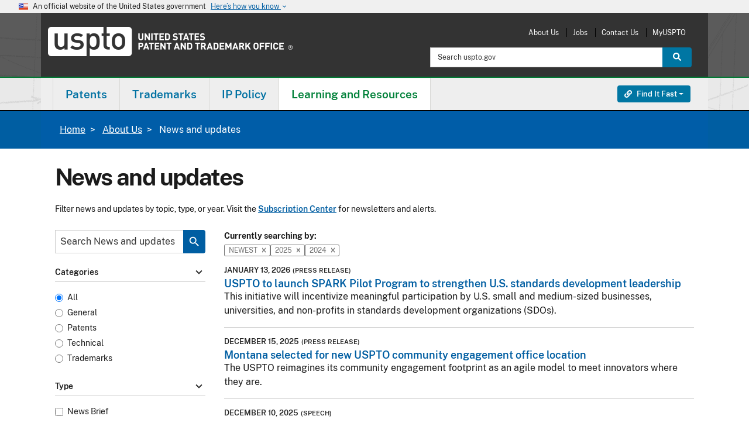

--- FILE ---
content_type: text/html; charset=UTF-8
request_url: https://www.uspto.gov/about-us/news-updates
body_size: 17561
content:
<!DOCTYPE html>
<html lang="en" dir="ltr" prefix="og: https://ogp.me/ns#">
  <head>
    <meta http-equiv="X-UA-Compatible" content="IE=edge">
    <meta charset="utf-8">
<meta name="description" content="Get the latest information on the USPTO. Filter to press items, speeches and testimony, and other news items announced by the agency.">
<link rel="canonical" href="https://www.uspto.gov/about-us/news-updates">
<link rel="shortlink" href="https://www.uspto.gov/about-us/news-updates">
<meta property="og:site_name" content="United States Patent and Trademark Office">
<meta property="og:type" content="website">
<meta property="og:url" content="https://www.uspto.gov/about-us/news-updates">
<meta property="og:title" content="News and updates">
<meta property="og:description" content="Get the latest information on the USPTO. Filter to press items, speeches and testimony, and other news items announced by the agency.">
<meta name="dcterms.title" content="News and updates">
<meta name="dcterms.description" content="Get the latest information on the USPTO. Filter to press items, speeches and testimony, and other news items announced by the agency.">
<meta name="dcterms.type" content="Text">
<meta name="dcterms.format" content="text/html">
<meta name="dcterms.identifier" content="https://www.uspto.gov/about-us/news-updates">
<meta name="dcterms.language" content="en-US">
<meta name="dcterms.created" content="2014-05-29T13:31:00Z">
<meta name="dcterms.modified" content="2025-04-03T16:17:33Z">
<meta name="twitter:card" content="summary_large_image">
<meta name="MobileOptimized" content="width">
<meta name="HandheldFriendly" content="true">
<meta name="viewport" content="width=device-width, initial-scale=1.0">
<meta property="og:image" content="https://www.uspto.gov/themes/custom/uspto_ds/images/USPTO-logo-RGB-stacked-1200px.png">
<meta property="og:image:alt" content="">
<link rel="icon" href="/themes/custom/uspto_ds/favicon.ico" type="image/vnd.microsoft.icon">

    <meta name="uspto.pageowner" content="OCCO">
    <meta name="uspto.pagetype" content="list">
          <meta name="uspto.search.filter" content="Other">
                <title>News and updates | USPTO</title>
    <link rel="stylesheet" media="all" href="/sites/default/files/css/css_Y0MQkK7viUVRVPT_Vf_mxL9ng7HL6EPNvMAqNEwBmek.css?delta=0&amp;language=en&amp;theme=uspto_ds&amp;include=[base64]">
<link rel="stylesheet" media="all" href="/sites/default/files/css/css_FXF0XcwYEThjRBXUDBQhfUvFy4jYeG_UPdO6JjVH2ug.css?delta=1&amp;language=en&amp;theme=uspto_ds&amp;include=[base64]">
<link rel="stylesheet" media="all" href="/themes/custom/uspto_ds/css/uspto.theme.min.css?t8k3us">
<link rel="stylesheet" media="all" href="/themes/custom/uspto_ds/css/uspto-icons.css?t8k3us">
<link rel="stylesheet" media="all" href="/themes/custom/uspto_ds/css/supp-min.css?t8k3us">
<link rel="stylesheet" media="all" href="/themes/custom/uspto_ds/css/colorbox.css?t8k3us">
<link rel="stylesheet" media="all" href="/themes/custom/uspto_ds/css/usptostrap.v3.min.css?t8k3us">

    <script type="application/json" data-drupal-selector="drupal-settings-json">{"path":{"baseUrl":"\/","pathPrefix":"","currentPath":"node\/227","currentPathIsAdmin":false,"isFront":false,"currentLanguage":"en"},"pluralDelimiter":"\u0003","suppressDeprecationErrors":true,"ajaxPageState":{"libraries":"[base64]","theme":"uspto_ds","theme_token":null},"ajaxTrustedUrl":[],"data":{"extlink":{"extTarget":true,"extTargetAppendNewWindowLabel":"(opens in a new window)","extTargetNoOverride":true,"extNofollow":false,"extTitleNoOverride":false,"extNoreferrer":false,"extFollowNoOverride":false,"extClass":"ext","extLabel":"(link is external)","extImgClass":false,"extSubdomains":true,"extExclude":"(http(s)?:\\\/\\\/[^\\\/]*uspto\\.gov[\\\/]?)|(usptogov\\.sharepoint\\.com)|(http(s)?:\\\/\\\/[^\\\/]*id\\.me.*)|(uspto\\.cosocloud\\.com)|(uspto\\.my\\.salesforce\\-sites\\.com)|(.\\.gov)|(.\\.mil)","extInclude":"","extCssExclude":"","extCssInclude":"","extCssExplicit":"","extAlert":false,"extAlertText":"This link will take you to an external web site. We are not responsible for their content.","extHideIcons":false,"mailtoClass":"0","telClass":"0","mailtoLabel":"(link sends email)","telLabel":"(link is a phone number)","extUseFontAwesome":false,"extIconPlacement":"append","extPreventOrphan":true,"extFaLinkClasses":"fa fa-external-link","extFaMailtoClasses":"fa fa-envelope-o","extAdditionalLinkClasses":"","extAdditionalMailtoClasses":"","extAdditionalTelClasses":"","extFaTelClasses":"fa fa-phone","whitelistedDomains":[],"extExcludeNoreferrer":""}},"jsComponent":{"news_listing_ui":{"root-news-listing-element":{"settings":{"api_endpoint":"\/json"}}}},"user":{"uid":0,"permissionsHash":"fd73bc79d013c090b7bfce3e5df8da070f96318646054d5c3f534fa36f80d050"}}</script>
<script src="/core/assets/vendor/jquery/jquery.min.js?v=4.0.0-rc.1"></script>
<script src="/sites/default/files/js/js_UdSmxDH-QhcOXgORC98OiGW1gnvvhZwgyc6DhwMQf8U.js?scope=header&amp;delta=1&amp;language=en&amp;theme=uspto_ds&amp;include=[base64]"></script>
<script src="/libraries/fontawesome/js/all.min.js?v=6.4.2" defer></script>
<script src="/libraries/fontawesome/js/v4-shims.min.js?v=6.4.2" defer></script>
<script src="https://cdn.jsdelivr.net/npm/js-cookie@3.0.5/dist/js.cookie.min.js"></script>
<script src="/modules/custom/uspto_alerts/js/uspto_alerts.js?t8k3us" defer></script>
<script src="/libraries/fontawesome/js/fontawesome.min.js?v=6.4.2" defer></script>

  </head>
  <body class="no-sidebars path-node page-node-type-list node-type-list ds-2">
        <a href="#main-content" class="visually-hidden focusable skip-link">
      Skip to main content
    </a>
    
      <div class="dialog-off-canvas-main-canvas" data-off-canvas-main-canvas>
    




<!--Banner dark-->
<section class="banner" aria-label="Official government website">
  <div class="accordion">
    <div class="d-md-none">
      <button class="btn accordion-btn" type="button" data-bs-toggle="collapse" data-bs-target="#gov-banner" aria-expanded="false" aria-controls="gov-banner">
        <div class="banner-inner">
          <img class="banner-header-flag me-2" src="/themes/custom/uspto_ds/img/us_flag_small.png" alt="U.S. flag">
          <div class="flex-fill">
            <p class="banner-header-text">
              An official website of the United States government
              <span class="expand-btn">Here&rsquo;s how you know
                <i class="material-icons" role="img" title="Arrow icon">keyboard_arrow_down</i>
              </span>
            </p>
          </div>
          <span class="close-btn">
            <i class="material-icons" role="img" title="Close">close</i>
          </span>
        </div>
      </button>
    </div>
    <div class="d-none d-md-block">
      <div class="banner-inner align-itens-center">
        <img class="banner-header-flag me-2" src="/themes/custom/uspto_ds/img/us_flag_small.png" alt="U.S. flag">

        <p class="banner-header-text">An official website of the United States government</p>

        <button class="btn banner-btn ms-2" type="button" data-bs-toggle="collapse" data-bs-target="#gov-banner" aria-expanded="false" aria-controls="gov-banner">
          Here&rsquo;s how you know
          <i class="material-icons" role="img" title="Arrow icon">keyboard_arrow_down</i>
        </button>
      </div>
    </div>
    <div class="banner-content collapse" id="gov-banner">
      <div class="row no-gutters-sm">
        <div class="col-md-6 d-table media">
          <img class="banner-icon d-table-cell" src="/themes/custom/uspto_ds/img/icon-dot-gov.svg" role="img" alt="Dot gov">
          <div class="align-top d-table-cell media-body">
            <p>
              <strong>Official websites use .gov</strong>
              

              A <strong>.gov</strong> website belongs to an official government organization in the United States.
            </p>
          </div>
        </div>
        <div class="col-md-6 d-table media">
          <img class="align-self-start banner-icon d-table-cell" src="/themes/custom/uspto_ds/img/icon-https.svg" role="img" alt="Https">
          <div class="align-top d-table-cell media-body">
            <p>
              <strong>The site is secure.</strong>
              

              A <strong>lock</strong> ( <i class="material-icons md-sm">lock</i> ) or <strong>https://</strong> means you&rsquo;ve safely connected to the .gov website. Share sensitive information only on
              official, secure websites.
            </p>
          </div>
        </div>
      </div>
    </div>
  </div>
</section>
<header id="header" class="uspto-enable-sticky-nav" role="banner">
  <p id="skip-link">
    <a href="#main" class="visually-hidden-focusable">Jump to main content</a>
  </p>
    	<div class="region region-header-top">
		<div class="container-lg pt-2 pb-3">
			<div id="site-logo" class="site-logo-region">
				<a class="logo" href="/" target="_self" title="United States Patent and Trademark Office - An Agency of the Department of Commerce">
					<span class="sr-only">USPTO - United States Patent and Trademark Office</span>
				</a>
			</div>
			<div id="print-logo"><img src="/themes/custom/uspto_ds/images/uspto-print-logo.png" alt="United States Patent and Trademark Office - An Agency of the Department of Commerce"></div>
			
			<div class="region-utility-menu">
				<nav class="mobile-menu-options">
					<ul class="menu">
						<li class="menu-item"><a href="#launch-search" target="_self" id="launch-search" class=""><span class="fas fa-search fa-2x"></span><br>Search</a></li>
						<li class="menu-item"><a href="#launch-links" target="_self" id="launch-links" class=""><span class="fas fa-link fa-2x"></span><br><span class="sr-only">Find it Fast </span>Links</a></li>
						<li class="menu-item"><a href="#launch-menu" target="_self" id="launch-menu" class=""><span class="fas fa-bars fa-2x"></span><br>Menu</a></li>
					</ul>
				</nav>
				<nav role="navigation" aria-labelledby="block-uspto-account-menu-menu" id="block-uspto-account-menu" class="block block-menu navigation menu--account">
            
  <h2 class="visually-hidden" id="block-uspto-account-menu-menu">User account menu</h2>
  

        
              <ul region="header_top" class="menu">
              				      
      
          	      
      <li class="menu-item">
        <a href="/about-us" data-drupal-link-system-path="about-us">About Us</a>
              </li>
          	      
      <li class="menu-item">
        <a href="/jobs/join-us" data-drupal-link-system-path="jobs/join-us">Jobs</a>
              </li>
          	      
      <li class="menu-item">
        <a href="/about-us/contact-us" data-drupal-link-system-path="about-us/contact-us">Contact Us</a>
              </li>
          	      
      <li class="menu-item">
        <a href="https://my.uspto.gov">MyUSPTO</a>
              </li>
        </ul>
  


  </nav>
<div class="usasearch-search-block-form block block-search block-search-form" data-drupal-selector="usasearch-search-block-form" novalidate="novalidate" id="block-usasearchform">
  
    
  <form block="block-uspto-search" action="https://www-search.uspto.gov/WWW-search.html" method="GET" id="search-block-form">
    <div class="input-group">
      <label for="headerSearchInput" class="visually-hidden">Search:</label>
      <input id="headerSearchInput" title="Search uspto.gov" name="q" placeholder="Search uspto.gov" class="form-control form-search" type="search" size="15" maxlength="128" value>
      <input type="hidden" name="op" value="Search">
      <input type="hidden" name="searchDomain" value="WWW">
      <input type="hidden" name="source" value="www">
      <input type="hidden" name="fresh" value="true">
      <button id="headerSearchButton" class="btn btn-search btn-info" type="submit">
        <span class="fas fa-search"></span>
        <span class="visually-hidden">Search</span>
      </button>
    </div>
  </form>
</div>

			</div>
		</div>
	</div>

  <span><div class="region-header-middle uspto-sticky-nav sg-esi--header"> <nav id="uspto-top-nav" class="navbar"><div class="container-lg px-0"><div class="region region-primary-menu"> <nav role="navigation" aria-labelledby="block-uspto-main-menu-menu" id="block-uspto-main-menu" class="block block-menu navigation menu--main"><h2 class="visually-hidden" id="block-uspto-main-menu-menu">Main navigation</h2><div id="uspto-navbar-main"><ul class="nav navbar" role="menu" id="uspto-main-menu"><li id="main-menu_patents_primary_menu" class="dropdown yamm-fw" role="menuitem"><a href="/patents" class="dropdown-toggle" data-bs-toggle="dropdown" role="button">Patents</a><div class="dropdown-menu" role="menu"><div class="dropdown-col"><ul><li id="main-menu_0_patents_primary_menu_get-started_primary_menu" class="menu-header" role="menuitem"><span class="header-text">Get started</span></li><li id="main-menu_0_patents_primary_menu_0_get-started_primary_menu_patent-basics_primary_menu" role="menuitem"><a href="/patents/basics" data-drupal-link-system-path="patents/basics">Patent basics</a></li><li id="main-menu_0_patents_primary_menu_1_get-started_primary_menu_search-our-patent-database_primary_menu" role="menuitem"><a href="/patents/search/patent-public-search" data-drupal-link-system-path="patents/search/patent-public-search">Search our patent database</a></li><li id="main-menu_0_patents_primary_menu_2_get-started_primary_menu_how-to-apply_primary_menu" role="menuitem"><a href="/patents/basics/patent-process-overview" data-drupal-link-system-path="patents/basics/patent-process-overview">How to apply</a></li><li id="main-menu_0_patents_primary_menu_3_get-started_primary_menu_patent-videos_primary_menu" role="menuitem"><a href="https://www.uspto.gov/learning-and-resources/uspto-videos#patents">Patent videos</a></li></ul></div><div class="dropdown-col"><ul><li id="main-menu_1_patents_primary_menu_apply-for-patent_primary_menu" class="menu-header" role="menuitem"><span class="header-text">Apply for patent</span></li><li id="main-menu_1_patents_primary_menu_0_apply-for-patent_primary_menu_apply-online_primary_menu" role="menuitem"><a href="/patents/apply/patent-center" data-drupal-link-system-path="patents/apply/patent-center">Apply online</a></li><li id="main-menu_1_patents_primary_menu_1_apply-for-patent_primary_menu_checking-application-status_primary_menu" role="menuitem"><a href="/patents/apply/checking-application-status/check-filing-status-your-patent-application" data-drupal-link-system-path="patents/apply/checking-application-status/check-filing-status-your-patent-application">Checking application status</a></li><li id="main-menu_1_patents_primary_menu_2_apply-for-patent_primary_menu_patent-forms_primary_menu" role="menuitem"><a href="/patents/apply/forms" data-drupal-link-system-path="patents/apply/forms">Patent forms</a></li><li id="main-menu_1_patents_primary_menu_3_apply-for-patent_primary_menu_respond-to-office-actions_primary_menu" role="menuitem"><a href="/patents/maintain/responding-office-actions" data-drupal-link-system-path="patents/maintain/responding-office-actions">Respond to office actions</a></li><li id="main-menu_1_patents_primary_menu_4_apply-for-patent_primary_menu_respond-to-notices_primary_menu" role="menuitem"><a href="/patents/apply/when-patent-applications-are-incomplete-or-missing-information" data-drupal-link-system-path="patents/apply/when-patent-applications-are-incomplete-or-missing-information">Respond to notices</a></li><li id="main-menu_1_patents_primary_menu_5_apply-for-patent_primary_menu_protect-against-scams_primary_menu" role="menuitem"><a href="/patents/fraud" data-drupal-link-system-path="patents/fraud">Protect against scams</a></li></ul></div><div class="dropdown-col"><ul><li id="main-menu_2_patents_primary_menu_maintain-your-patent_primary_menu" class="menu-header" role="menuitem"><span class="header-text">Maintain your patent</span></li><li id="main-menu_2_patents_primary_menu_0_maintain-your-patent_primary_menu_how-to-renew_primary_menu" role="menuitem"><a href="/patents/maintain" data-drupal-link-system-path="patents/maintain">How to renew</a></li><li id="main-menu_2_patents_primary_menu_1_maintain-your-patent_primary_menu_maintenance-fees_primary_menu" role="menuitem"><a href="https://www.uspto.gov/patents/basics/manage#fees">Maintenance fees</a></li><li id="main-menu_2_patents_primary_menu_2_maintain-your-patent_primary_menu_patent-litigation_primary_menu" role="menuitem"><a href="https://www.uspto.gov/patents/basics/manage#infringement">Patent litigation</a></li><li id="main-menu_2_patents_primary_menu_3_maintain-your-patent_primary_menu_correct-your-patent_primary_menu" role="menuitem"><a href="/patents/maintain/data-management-services" data-drupal-link-system-path="patents/maintain/data-management-services">Correct your patent</a></li><li id="main-menu_2_patents_primary_menu_4_maintain-your-patent_primary_menu_transfer-ownership_primary_menu" role="menuitem"><a href="/patents/maintain/patents-assignments-change-search-ownership" data-drupal-link-system-path="patents/maintain/patents-assignments-change-search-ownership">Transfer ownership</a></li></ul></div><div class="dropdown-col"><ul><li id="main-menu_4_patents_primary_menu_patent-practitioners_primary_menu" class="menu-header" role="menuitem"><span class="header-text">Patent practitioners</span></li><li id="main-menu_4_patents_primary_menu_0_patent-practitioners_primary_menu_patent-center_primary_menu" role="menuitem"><a href="/patents/apply/patent-center" title="File and manage patent applications online" data-drupal-link-system-path="patents/apply/patent-center">Patent Center</a><p class="link-description">File and manage patent applications online</p></li><li id="main-menu_4_patents_primary_menu_1_patent-practitioners_primary_menu_patent-forms_primary_menu" role="menuitem"><a href="/patents/apply/forms" data-drupal-link-system-path="patents/apply/forms">Patent forms</a></li><li id="main-menu_4_patents_primary_menu_2_patent-practitioners_primary_menu_patent-fees_primary_menu" role="menuitem"><a href="/learning-and-resources/fees-and-payment/uspto-fee-schedule" data-drupal-link-system-path="learning-and-resources/fees-and-payment/uspto-fee-schedule">Patent fees</a></li><li id="main-menu_4_patents_primary_menu_3_patent-practitioners_primary_menu_order-certified-copies_primary_menu" role="menuitem"><a href="https://certifiedcopycenter.uspto.gov/">Order certified copies</a></li><li id="main-menu_4_patents_primary_menu_4_patent-practitioners_primary_menu_mpep-manual_primary_menu" role="menuitem"><a href="https://www.uspto.gov/web/offices/pac/mpep/index.html">MPEP manual</a></li><li id="main-menu_4_patents_primary_menu_5_patent-practitioners_primary_menu_open-data-portal_primary_menu" role="menuitem"><a href="https://data.uspto.gov/home">Open Data Portal</a></li><li id="main-menu_4_patents_primary_menu_6_patent-practitioners_primary_menu_international-patent-filings_primary_menu" role="menuitem"><a href="/patents/basics/international-patent-cooperation" data-drupal-link-system-path="patents/basics/international-patent-cooperation">International patent filings</a></li><li id="main-menu_4_patents_primary_menu_7_patent-practitioners_primary_menu_request-reexamination_primary_menu" role="menuitem"><a href="/about-us/organizational-offices/office-commissioner-patents/central-reexamination-unit" data-drupal-link-system-path="about-us/organizational-offices/office-commissioner-patents/central-reexamination-unit">Request reexamination</a></li><li id="main-menu_4_patents_primary_menu_8_patent-practitioners_primary_menu_patent-trial-and-appeal-board_primary_menu" role="menuitem"><a href="/patents/ptab" data-drupal-link-system-path="patents/ptab">Patent Trial and Appeal Board</a></li></ul></div></div></li><li id="main-menu_trademarks_primary_menu" class="dropdown yamm-fw" role="menuitem"><a href="/trademarks" class="dropdown-toggle" data-bs-toggle="dropdown" role="button">Trademarks</a><div class="dropdown-menu" role="menu"><div class="dropdown-col"><ul><li id="main-menu_0_trademarks_primary_menu_get-started_primary_menu" class="menu-header" role="menuitem"><span class="header-text">Get started</span></li><li id="main-menu_0_trademarks_primary_menu_0_get-started_primary_menu_learn-about-searching_primary_menu" role="menuitem"><a href="/trademarks/search" data-drupal-link-system-path="trademarks/search">Learn about searching</a></li><li id="main-menu_0_trademarks_primary_menu_1_get-started_primary_menu_trademark-basics_primary_menu" role="menuitem"><a href="/trademarks/basics" data-drupal-link-system-path="trademarks/basics">Trademark basics</a></li><li id="main-menu_0_trademarks_primary_menu_2_get-started_primary_menu_search-our-trademark-database_primary_menu" role="menuitem"><a href="https://tmsearch.uspto.gov/">Search our trademark database</a></li><li id="main-menu_0_trademarks_primary_menu_3_get-started_primary_menu_how-to-apply_primary_menu" role="menuitem"><a href="/trademarks/basics/trademark-process" data-drupal-link-system-path="trademarks/basics/trademark-process">How to apply</a></li><li id="main-menu_0_trademarks_primary_menu_4_get-started_primary_menu_trademark-videos_primary_menu" role="menuitem"><a href="/trademarks/videos#type-trademark-basics" data-drupal-link-system-path="trademarks/videos">Trademark videos</a></li></ul></div><div class="dropdown-col"><ul><li id="main-menu_1_trademarks_primary_menu_apply-to-register_primary_menu" class="menu-header" role="menuitem"><span class="header-text">Apply to register</span></li><li id="main-menu_1_trademarks_primary_menu_0_apply-to-register_primary_menu_apply-online_primary_menu" role="menuitem"><a href="/trademarks/apply" data-drupal-link-system-path="trademarks/apply">Apply online</a></li><li id="main-menu_1_trademarks_primary_menu_2_apply-to-register_primary_menu_checking-application-status-viewing-documents_primary_menu" role="menuitem"><a href="/trademarks/apply/check-status-view-documents" data-drupal-link-system-path="trademarks/apply/check-status-view-documents">Checking application status &amp; viewing documents</a></li><li id="main-menu_1_trademarks_primary_menu_3_apply-to-register_primary_menu_all-trademark-forms_primary_menu" role="menuitem"><a href="/trademarks/apply/index-all-teas-forms" data-drupal-link-system-path="trademarks/apply/index-all-teas-forms">All trademark forms</a></li><li id="main-menu_1_trademarks_primary_menu_4_apply-to-register_primary_menu_respond-to-office-actions_primary_menu" role="menuitem"><a href="/trademarks/maintain/responding-office-actions" data-drupal-link-system-path="trademarks/maintain/responding-office-actions">Respond to office actions</a></li><li id="main-menu_1_trademarks_primary_menu_5_apply-to-register_primary_menu_protect-against-scams_primary_menu" role="menuitem"><a href="/trademarks/protect" data-drupal-link-system-path="trademarks/protect">Protect against scams</a></li></ul></div><div class="dropdown-col"><ul><li id="main-menu_2_trademarks_primary_menu_maintain-your-trademark_primary_menu" class="menu-header" role="menuitem"><span class="header-text">Maintain your trademark</span></li><li id="main-menu_2_trademarks_primary_menu_0_maintain-your-trademark_primary_menu_how-to-renew_primary_menu" role="menuitem"><a href="/trademarks/maintain/keeping-your-registration-alive" data-drupal-link-system-path="trademarks/maintain/keeping-your-registration-alive">How to renew</a></li><li id="main-menu_2_trademarks_primary_menu_1_maintain-your-trademark_primary_menu_maintenance-forms_primary_menu" role="menuitem"><a href="/trademarks/maintain" data-drupal-link-system-path="trademarks/maintain">Maintenance forms</a></li><li id="main-menu_2_trademarks_primary_menu_2_maintain-your-trademark_primary_menu_trademark-litigation_primary_menu" role="menuitem"><a href="/trademarks/been-sued-or-received-cease-and-desist-letter-answers-common-questions-about-trademark" data-drupal-link-system-path="trademarks/been-sued-or-received-cease-and-desist-letter-answers-common-questions-about-trademark">Trademark litigation</a></li><li id="main-menu_2_trademarks_primary_menu_3_maintain-your-trademark_primary_menu_transferring-ownership_primary_menu" role="menuitem"><a href="/trademarks/trademark-assignments-change-search-ownership" data-drupal-link-system-path="trademarks/trademark-assignments-change-search-ownership">Transferring ownership</a></li><li id="main-menu_2_trademarks_primary_menu_4_maintain-your-trademark_primary_menu_post-registration-audits_primary_menu" role="menuitem"><a href="/trademarks/maintain/post-registration-audit-program" data-drupal-link-system-path="trademarks/maintain/post-registration-audit-program">Post-registration audits</a></li></ul></div><div class="dropdown-col"><ul><li id="main-menu_4_trademarks_primary_menu_trademark-practitioners_primary_menu" class="menu-header" role="menuitem"><span class="header-text">Trademark practitioners</span></li><li id="main-menu_4_trademarks_primary_menu_0_trademark-practitioners_primary_menu_trademark-center_primary_menu" role="menuitem"><a href="https://trademarkcenter.uspto.gov/">Trademark Center</a></li><li id="main-menu_4_trademarks_primary_menu_1_trademark-practitioners_primary_menu_id-manual_primary_menu" role="menuitem"><a href="https://idm-tmng.uspto.gov/id-master-list-public.html">ID manual</a></li><li id="main-menu_4_trademarks_primary_menu_2_trademark-practitioners_primary_menu_teas-forms_primary_menu" role="menuitem"><a href="/trademarks/apply/index-all-teas-forms" data-drupal-link-system-path="trademarks/apply/index-all-teas-forms">TEAS forms</a></li><li id="main-menu_4_trademarks_primary_menu_3_trademark-practitioners_primary_menu_request-expungement-or-reexamination-proceeding_primary_menu" role="menuitem"><a href="/trademarks/protect/requesting-expungement-or-reexamination-proceeding" data-drupal-link-system-path="trademarks/protect/requesting-expungement-or-reexamination-proceeding">Request expungement or reexamination proceeding</a></li><li id="main-menu_4_trademarks_primary_menu_4_trademark-practitioners_primary_menu_check-status-in-tsdr_primary_menu" role="menuitem"><a href="https://tsdr.uspto.gov/">Check status in TSDR</a></li><li id="main-menu_4_trademarks_primary_menu_5_trademark-practitioners_primary_menu_trademark-trial-and-appeal-board_primary_menu" role="menuitem"><a href="/trademarks/ttab" data-drupal-link-system-path="trademarks/ttab">Trademark Trial and Appeal Board</a></li><li id="main-menu_4_trademarks_primary_menu_6_trademark-practitioners_primary_menu_madrid-protocol-international-protection_primary_menu" role="menuitem"><a href="/ip-policy/international-protection/madrid-protocol" data-drupal-link-system-path="ip-policy/international-protection/madrid-protocol">Madrid protocol international protection</a></li><li id="main-menu_4_trademarks_primary_menu_7_trademark-practitioners_primary_menu_order-certified-copies_primary_menu" role="menuitem"><a href="https://certifiedcopycenter.uspto.gov">Order certified copies</a></li></ul></div></div></li><li id="main-menu_ip-policy_primary_menu" class="dropdown yamm-fw" role="menuitem"><a href="/ip-policy" class="dropdown-toggle" data-bs-toggle="dropdown" role="button">IP Policy</a><div class="dropdown-menu" role="menu"><div class="dropdown-col"><ul><li id="main-menu_0_ip-policy_primary_menu_ip-policy_primary_menu" class="menu-header" role="menuitem"><span class="header-text">IP policy</span></li><li id="main-menu_0_ip-policy_primary_menu_0_ip-policy_primary_menu_patent-policy_primary_menu" role="menuitem"><a href="/ip-policy/patent-policy" data-drupal-link-system-path="ip-policy/patent-policy">Patent policy</a></li><li id="main-menu_0_ip-policy_primary_menu_1_ip-policy_primary_menu_industrial-design-policy_primary_menu" role="menuitem"><a href="/ip-policy/industrial-design-policy" data-drupal-link-system-path="ip-policy/industrial-design-policy">Industrial design policy</a></li><li id="main-menu_0_ip-policy_primary_menu_2_ip-policy_primary_menu_trademark-policy_primary_menu" role="menuitem"><a href="/ip-policy/trademark-policy" data-drupal-link-system-path="ip-policy/trademark-policy">Trademark policy</a></li><li id="main-menu_0_ip-policy_primary_menu_3_ip-policy_primary_menu_copyright-policy_primary_menu" role="menuitem"><a href="/ip-policy/copyright-policy" data-drupal-link-system-path="ip-policy/copyright-policy">Copyright policy</a></li><li id="main-menu_0_ip-policy_primary_menu_4_ip-policy_primary_menu_enforcement-policy_primary_menu" role="menuitem"><a href="/ip-policy/enforcement-policy" data-drupal-link-system-path="ip-policy/enforcement-policy">Enforcement policy</a></li><li id="main-menu_0_ip-policy_primary_menu_5_ip-policy_primary_menu_trade-secret-policy_primary_menu" role="menuitem"><a href="/ip-policy/trade-secret-policy" data-drupal-link-system-path="ip-policy/trade-secret-policy">Trade secret policy</a></li></ul></div><div class="dropdown-col"><ul><li id="main-menu_1_ip-policy_primary_menu_international-affairs_primary_menu" class="menu-header" role="menuitem"><span class="header-text">International affairs</span></li><li id="main-menu_1_ip-policy_primary_menu_0_international-affairs_primary_menu_ip-attach-program_primary_menu" role="menuitem"><a href="/ip-policy/ip-attache-program" data-drupal-link-system-path="ip-policy/ip-attache-program">IP Attaché Program</a></li><li id="main-menu_1_ip-policy_primary_menu_1_international-affairs_primary_menu_china-ip_primary_menu" role="menuitem"><a href="/ip-policy/china" data-drupal-link-system-path="ip-policy/china">China IP</a></li><li id="main-menu_1_ip-policy_primary_menu_2_international-affairs_primary_menu_ipr-toolkits_primary_menu" role="menuitem"><a href="/ip-policy/ipr-toolkits" data-drupal-link-system-path="ip-policy/ipr-toolkits">IPR toolkits</a></li><li id="main-menu_1_ip-policy_primary_menu_3_international-affairs_primary_menu_international-intergovernmental-organizations_primary_menu" role="menuitem"><a href="/ip-policy/international-intergovernmental-organizations" data-drupal-link-system-path="ip-policy/international-intergovernmental-organizations">International intergovernmental organizations</a></li></ul></div><div class="dropdown-col"><ul><li id="main-menu_2_ip-policy_primary_menu_ip-research-and-training_primary_menu" class="menu-header" role="menuitem"><span class="header-text">IP research and training </span></li><li id="main-menu_2_ip-policy_primary_menu_0_ip-research-and-training_primary_menu_economic-research_primary_menu" role="menuitem"><a href="/ip-policy/economic-research" data-drupal-link-system-path="ip-policy/economic-research">Economic research</a></li><li id="main-menu_2_ip-policy_primary_menu_1_ip-research-and-training_primary_menu_global-intellectual-property-academy_primary_menu" role="menuitem"><a href="/ip-policy/global-intellectual-property-academy" data-drupal-link-system-path="ip-policy/global-intellectual-property-academy">Global Intellectual Property Academy</a></li></ul></div><div class="dropdown-col"><ul><li id="main-menu_3_ip-policy_primary_menu_tools-links_primary_menu" class="menu-header" role="menuitem"><span class="header-text">Tools &amp; links</span></li><li id="main-menu_3_ip-policy_primary_menu_0_tools-links_primary_menu_legislative-resources_primary_menu" role="menuitem"><a href="/ip-policy/legislative-resources" title="Learn about our current legislative initiatives." data-drupal-link-system-path="ip-policy/legislative-resources">Legislative resources</a><p class="link-description">Learn about our current legislative initiatives.</p></li><li id="main-menu_3_ip-policy_primary_menu_1_tools-links_primary_menu_ipr-toolkits_primary_menu" role="menuitem"><a href="/ip-policy/ipr-toolkits" title="Find out how to protect intellectual property in other countries." data-drupal-link-system-path="ip-policy/ipr-toolkits">IPR toolkits</a><p class="link-description">Find out how to protect intellectual property in other countries.</p></li><li id="main-menu_3_ip-policy_primary_menu_2_tools-links_primary_menu_ip-policy-events_primary_menu" role="menuitem"><a href="/ip-policy/ip-policy-events" title="Find upcoming programs related to IP policy and international affairs" data-drupal-link-system-path="ip-policy/ip-policy-events">IP policy events</a><p class="link-description">Find upcoming programs related to IP policy and international affairs</p></li><li id="main-menu_3_ip-policy_primary_menu_3_tools-links_primary_menu_more-tools-links_primary_menu" role="menuitem"><a href="/ip-policy" data-drupal-link-system-path="ip-policy">More tools &amp; links</a></li></ul></div></div></li><li id="main-menu_learning-and-resources_primary_menu" class="dropdown yamm-fw" role="menuitem"><a href="/learning-resources" class="dropdown-toggle" data-bs-toggle="dropdown" role="button">Learning and Resources</a><div class="dropdown-menu" role="menu"><div class="dropdown-col"><ul><li id="main-menu_0_learning-and-resources_primary_menu_resources-by-audience_primary_menu" class="menu-header" role="menuitem"><span class="header-text">Resources by audience</span></li><li id="main-menu_0_learning-and-resources_primary_menu_0_resources-by-audience_primary_menu_attorneys-agents-paralegals_primary_menu" role="menuitem"><a href="/learning-and-resources/attorneys-agents-and-paralegals" data-drupal-link-system-path="learning-and-resources/attorneys-agents-and-paralegals">Attorneys, agents &amp; paralegals</a></li><li id="main-menu_0_learning-and-resources_primary_menu_1_resources-by-audience_primary_menu_inventors-entrepreneurs_primary_menu" role="menuitem"><a href="/learning-and-resources/inventors-entrepreneurs-resources" data-drupal-link-system-path="learning-and-resources/inventors-entrepreneurs-resources">Inventors &amp; entrepreneurs</a></li><li id="main-menu_0_learning-and-resources_primary_menu_2_resources-by-audience_primary_menu_kids-educators_primary_menu" role="menuitem"><a href="/learning-and-resources/kids-educators" data-drupal-link-system-path="learning-and-resources/kids-educators">Kids &amp; educators</a></li><li id="main-menu_0_learning-and-resources_primary_menu_3_resources-by-audience_primary_menu_media_primary_menu" role="menuitem"><a href="/about-us/news-updates" data-drupal-link-system-path="about-us/news-updates">Media</a></li><li id="main-menu_0_learning-and-resources_primary_menu_4_resources-by-audience_primary_menu_researchers-librarians_primary_menu" role="menuitem"><a href="/learning-and-resources/patent-trademark-resource-centers" data-drupal-link-system-path="learning-and-resources/patent-trademark-resource-centers">Researchers &amp; librarians</a></li><li id="main-menu_0_learning-and-resources_primary_menu_5_resources-by-audience_primary_menu_patent-trademark-practitioners_primary_menu" role="menuitem"><a href="/learning-and-resources/patent-and-trademark-practitioners" data-drupal-link-system-path="learning-and-resources/patent-and-trademark-practitioners">Patent &amp; trademark practitioners</a></li><li id="main-menu_0_learning-and-resources_primary_menu_6_resources-by-audience_primary_menu_ip-awards-and-recognition_primary_menu" role="menuitem"><a href="/learning-and-resources/honoring-innovation" data-drupal-link-system-path="learning-and-resources/honoring-innovation">IP awards and recognition</a></li></ul></div><div class="dropdown-col"><ul><li id="main-menu_1_learning-and-resources_primary_menu_getting-started_primary_menu" class="menu-header" role="menuitem"><span class="header-text">Getting started</span></li><li id="main-menu_1_learning-and-resources_primary_menu_0_getting-started_primary_menu_create-an-account_primary_menu" role="menuitem"><a href="/about-us/usptogov-account" data-drupal-link-system-path="about-us/usptogov-account">Create an account</a></li><li id="main-menu_1_learning-and-resources_primary_menu_1_getting-started_primary_menu_general-faqs_primary_menu" role="menuitem"><a href="/learning-and-resources/general-faqs" data-drupal-link-system-path="learning-and-resources/general-faqs">General FAQs</a></li><li id="main-menu_1_learning-and-resources_primary_menu_2_getting-started_primary_menu_ip-identifier_primary_menu" role="menuitem"><a href="https://ipidentifier.uspto.gov/">IP Identifier</a></li><li id="main-menu_1_learning-and-resources_primary_menu_3_getting-started_primary_menu_glossary-of-terms_primary_menu" role="menuitem"><a href="/learning-and-resources/glossary" data-drupal-link-system-path="learning-and-resources/glossary">Glossary of terms</a></li><li id="main-menu_1_learning-and-resources_primary_menu_4_getting-started_primary_menu_video-learning-center_primary_menu" role="menuitem"><a href="/learning-and-resources/uspto-videos" data-drupal-link-system-path="learning-and-resources/uspto-videos">Video Learning Center</a></li><li id="main-menu_1_learning-and-resources_primary_menu_5_getting-started_primary_menu_access-free-services_primary_menu" role="menuitem"><a href="/learning-and-resources/access-our-free-services" data-drupal-link-system-path="learning-and-resources/access-our-free-services">Access free services</a></li><li id="main-menu_1_learning-and-resources_primary_menu_6_getting-started_primary_menu_inspiring-stories-of-innovation_primary_menu" role="menuitem"><a href="/learning-and-resources/innovation-inspiration" data-drupal-link-system-path="learning-and-resources/innovation-inspiration">Inspiring stories of innovation</a></li></ul></div><div class="dropdown-col"><ul><li id="main-menu_2_learning-and-resources_primary_menu_publications-data_primary_menu" class="menu-header" role="menuitem"><span class="header-text">Publications &amp; data</span></li><li id="main-menu_2_learning-and-resources_primary_menu_0_publications-data_primary_menu_open-data-portal_primary_menu" role="menuitem"><a href="https://data.uspto.gov/home">Open data portal</a></li><li id="main-menu_2_learning-and-resources_primary_menu_1_publications-data_primary_menu_federal-register-notices_primary_menu" role="menuitem"><a href="/learning-and-resources/federal-register" data-drupal-link-system-path="learning-and-resources/federal-register">Federal Register Notices</a></li><li id="main-menu_2_learning-and-resources_primary_menu_2_publications-data_primary_menu_official-gazette_primary_menu" role="menuitem"><a href="/learning-and-resources/official-gazette" data-drupal-link-system-path="learning-and-resources/official-gazette">Official Gazette</a></li><li id="main-menu_2_learning-and-resources_primary_menu_3_publications-data_primary_menu_xml-resources_primary_menu" role="menuitem"><a href="/learning-and-resources/xml-resources" data-drupal-link-system-path="learning-and-resources/xml-resources">XML resources</a></li><li id="main-menu_2_learning-and-resources_primary_menu_4_publications-data_primary_menu_classification_primary_menu" role="menuitem"><a href="/patents/search/classification-standards-and-development" data-drupal-link-system-path="patents/search/classification-standards-and-development">Classification</a></li><li id="main-menu_2_learning-and-resources_primary_menu_5_publications-data_primary_menu_guidance-documents_primary_menu" role="menuitem"><a href="/guidance" data-drupal-link-system-path="guidance">Guidance documents</a></li><li id="main-menu_2_learning-and-resources_primary_menu_6_publications-data_primary_menu_statistics-and-dashboards_primary_menu" role="menuitem"><a href="/learning-and-resources/data-and-statistics" data-drupal-link-system-path="learning-and-resources/data-and-statistics">Statistics and dashboards</a></li></ul></div><div class="dropdown-col"><ul><li id="main-menu_3_learning-and-resources_primary_menu_tools-links_primary_menu" class="menu-header" role="menuitem"><span class="header-text">Tools &amp; links</span></li><li id="main-menu_3_learning-and-resources_primary_menu_0_tools-links_primary_menu_fees-and-payment_primary_menu" role="menuitem"><a href="/learning-and-resources/fees-and-payment" title="Learn about fees and pay online" data-drupal-link-system-path="learning-and-resources/fees-and-payment">Fees and payment</a><p class="link-description">Learn about fees and pay online</p></li><li id="main-menu_3_learning-and-resources_primary_menu_1_tools-links_primary_menu_training-and-events_primary_menu" role="menuitem"><a href="/about-us/events" title="Register for a virtual or in-person event" data-drupal-link-system-path="about-us/events">Training and events</a><p class="link-description">Register for a virtual or in-person event</p></li><li id="main-menu_3_learning-and-resources_primary_menu_2_tools-links_primary_menu_system-availability_primary_menu" role="menuitem"><a href="/system-status" title="Current status and planned maintenance for USPTO systems" data-drupal-link-system-path="system-status">System availability</a><p class="link-description">Current status and planned maintenance for USPTO systems</p></li><li id="main-menu_3_learning-and-resources_primary_menu_3_tools-links_primary_menu_operational-status_primary_menu" role="menuitem"><a href="/learning-and-resources/operating-status" title="Major events impacting customers" data-drupal-link-system-path="learning-and-resources/operating-status">Operational status</a><p class="link-description">Major events impacting customers</p></li><li id="main-menu_3_learning-and-resources_primary_menu_4_tools-links_primary_menu_more-tools-links_primary_menu" role="menuitem"><a href="/learning-resources" data-drupal-link-system-path="learning-resources">More tools &amp; links</a></li></ul></div></div></li></ul></div> </nav></div><div class="region region-secondary-menu"> <nav role="navigation" aria-labelledby="block-mobilenavigation-menu" id="block-mobilenavigation" class="block block-menu navigation menu--main"><h2 class="visually-hidden" id="block-mobilenavigation-menu">Mobile main menu</h2><ul region="secondary_menu" class="menu"><li id="main-menu_patents_secondary_menu" class="menu-item expanded"> <a href="/patents#patents-0" class="menuparent" aria-hidden="true"> Patents</a><ul class="menu"><li class="menu-item"><a href="/" class="menu__link menu-back" style="left: 0px;">Back</a></li><li id="main-menu_0_patents_secondary_menu_get-started_secondary_menu" class="menu-item expanded"> <a href="/patents#get-started-1" class="menuparent" aria-hidden="true"> Get started</a><ul class="menu"><li class="menu-item"><a href="/" class="menu__link menu-back" style="left: 0px;">Back</a></li><li id="main-menu_0_patents_secondary_menu_0_get-started_secondary_menu_patent-basics_secondary_menu" class="menu-item collapsed"> <a href="/patents/basics" data-drupal-link-system-path="patents/basics">Patent basics</a></li><li id="main-menu_0_patents_secondary_menu_1_get-started_secondary_menu_search-our-patent-database_secondary_menu" class="menu-item"> <a href="/patents/search/patent-public-search" data-drupal-link-system-path="patents/search/patent-public-search">Search our patent database</a></li><li id="main-menu_0_patents_secondary_menu_2_get-started_secondary_menu_how-to-apply_secondary_menu" class="menu-item"> <a href="/patents/basics/patent-process-overview" data-drupal-link-system-path="patents/basics/patent-process-overview">How to apply</a></li><li id="main-menu_0_patents_secondary_menu_3_get-started_secondary_menu_patent-videos_secondary_menu" class="menu-item"> <a href="https://www.uspto.gov/learning-and-resources/uspto-videos#patents">Patent videos</a></li><li id="main-menu_0_patents_secondary_menu_4_get-started_secondary_menu_international-cooperation_secondary_menu" class="menu-item collapsed"> <a href="/patents/basics/international-patent-cooperation" data-drupal-link-system-path="patents/basics/international-patent-cooperation">International cooperation</a></li><li id="main-menu_0_patents_secondary_menu_5_get-started_secondary_menu_patent-faqs_secondary_menu" class="menu-item"> <a href="/help/patent-help" data-drupal-link-system-path="help/patent-help">Patent FAQs</a></li><li id="main-menu_0_patents_secondary_menu_6_get-started_secondary_menu_identifying-patent-fraud_secondary_menu" class="menu-item"> <a href="/patents/fraud" data-drupal-link-system-path="patents/fraud">Identifying patent fraud</a></li></ul></li><li id="main-menu_1_patents_secondary_menu_apply-for-patent_secondary_menu" class="menu-item expanded"> <a href="/patents#apply-for-patent-1" class="menuparent" aria-hidden="true"> Apply for patent</a><ul class="menu"><li class="menu-item"><a href="/" class="menu__link menu-back" style="left: 0px;">Back</a></li><li id="main-menu_1_patents_secondary_menu_0_apply-for-patent_secondary_menu_apply-online_secondary_menu" class="menu-item"> <a href="/patents/apply/patent-center" data-drupal-link-system-path="patents/apply/patent-center">Apply online</a></li><li id="main-menu_1_patents_secondary_menu_1_apply-for-patent_secondary_menu_checking-application-status_secondary_menu" class="menu-item collapsed"> <a href="/patents/apply/checking-application-status/check-filing-status-your-patent-application" data-drupal-link-system-path="patents/apply/checking-application-status/check-filing-status-your-patent-application">Checking application status</a></li><li id="main-menu_1_patents_secondary_menu_2_apply-for-patent_secondary_menu_patent-forms_secondary_menu" class="menu-item"> <a href="/patents/apply/forms" data-drupal-link-system-path="patents/apply/forms">Patent forms</a></li><li id="main-menu_1_patents_secondary_menu_3_apply-for-patent_secondary_menu_respond-to-office-actions_secondary_menu" class="menu-item"> <a href="/patents/maintain/responding-office-actions" data-drupal-link-system-path="patents/maintain/responding-office-actions">Respond to office actions</a></li><li id="main-menu_1_patents_secondary_menu_4_apply-for-patent_secondary_menu_respond-to-notices_secondary_menu" class="menu-item"> <a href="/patents/apply/when-patent-applications-are-incomplete-or-missing-information" data-drupal-link-system-path="patents/apply/when-patent-applications-are-incomplete-or-missing-information">Respond to notices</a></li><li id="main-menu_1_patents_secondary_menu_5_apply-for-patent_secondary_menu_protect-against-scams_secondary_menu" class="menu-item"> <a href="/patents/fraud" data-drupal-link-system-path="patents/fraud">Protect against scams</a></li><li id="main-menu_1_patents_secondary_menu_6_apply-for-patent_secondary_menu_patent-public-search_secondary_menu" class="menu-item collapsed"> <a href="/patents/search/patent-public-search" data-drupal-link-system-path="patents/search/patent-public-search">Patent Public Search</a></li><li id="main-menu_1_patents_secondary_menu_7_apply-for-patent_secondary_menu_search-for-patents_secondary_menu" class="menu-item collapsed"> <a href="/patents/search" data-drupal-link-system-path="patents/search">Search for patents</a></li><li id="main-menu_1_patents_secondary_menu_8_apply-for-patent_secondary_menu_filing-online_secondary_menu" class="menu-item collapsed"> <a href="/patents/apply" data-drupal-link-system-path="patents/apply">Filing online</a></li><li id="main-menu_1_patents_secondary_menu_9_apply-for-patent_secondary_menu_petitions_secondary_menu" class="menu-item"> <a href="/patents/apply/petitions" data-drupal-link-system-path="patents/apply/petitions">Petitions</a></li><li id="main-menu_1_patents_secondary_menu_10_apply-for-patent_secondary_menu_patent-trial-and-appeal-board_secondary_menu" class="menu-item collapsed"> <a href="/patents/ptab" data-drupal-link-system-path="patents/ptab">Patent Trial and Appeal Board</a></li></ul></li><li id="main-menu_2_patents_secondary_menu_maintain-your-patent_secondary_menu" class="menu-item expanded"> <a href="/patents#maintain-your-patent-1" class="menuparent" aria-hidden="true"> Maintain your patent</a><ul class="menu"><li class="menu-item"><a href="/" class="menu__link menu-back" style="left: 0px;">Back</a></li><li id="main-menu_2_patents_secondary_menu_0_maintain-your-patent_secondary_menu_how-to-renew_secondary_menu" class="menu-item"> <a href="/patents/maintain" data-drupal-link-system-path="patents/maintain">How to renew</a></li><li id="main-menu_2_patents_secondary_menu_1_maintain-your-patent_secondary_menu_maintenance-fees_secondary_menu" class="menu-item"> <a href="https://www.uspto.gov/patents/basics/manage#fees">Maintenance fees</a></li><li id="main-menu_2_patents_secondary_menu_2_maintain-your-patent_secondary_menu_patent-litigation_secondary_menu" class="menu-item"> <a href="https://www.uspto.gov/patents/basics/manage#infringement">Patent litigation</a></li><li id="main-menu_2_patents_secondary_menu_3_maintain-your-patent_secondary_menu_correct-your-patent_secondary_menu" class="menu-item"> <a href="/patents/maintain/data-management-services" data-drupal-link-system-path="patents/maintain/data-management-services">Correct your patent</a></li><li id="main-menu_2_patents_secondary_menu_4_maintain-your-patent_secondary_menu_transfer-ownership_secondary_menu" class="menu-item"> <a href="/patents/maintain/patents-assignments-change-search-ownership" data-drupal-link-system-path="patents/maintain/patents-assignments-change-search-ownership">Transfer ownership</a></li></ul></li><li id="main-menu_3_patents_secondary_menu_more-patents_secondary_menu" class="menu-item expanded"> <a href="/patents#more-patents-1" class="menuparent" aria-hidden="true"> More Patents</a><ul class="menu"><li class="menu-item"><a href="/" class="menu__link menu-back" style="left: 0px;">Back</a></li><li id="main-menu_3_patents_secondary_menu_0_more-patents_secondary_menu_initiatives_secondary_menu" class="menu-item collapsed"> <a href="/patents/initiatives" data-drupal-link-system-path="patents/initiatives">Initiatives</a></li><li id="main-menu_3_patents_secondary_menu_1_more-patents_secondary_menu_forms_secondary_menu" class="menu-item"> <a href="/patents/apply/forms" data-drupal-link-system-path="patents/apply/forms">Forms</a></li><li id="main-menu_3_patents_secondary_menu_2_more-patents_secondary_menu_fees-payment-information_secondary_menu" class="menu-item"> <a href="/learning-and-resources/fees-and-payment/fees-payments-faqs" data-drupal-link-system-path="learning-and-resources/fees-and-payment/fees-payments-faqs">Fees &amp; payment information</a></li><li id="main-menu_3_patents_secondary_menu_3_more-patents_secondary_menu_patents-announcements_secondary_menu" class="menu-item"> <a href="/patents/patent-announcements" data-drupal-link-system-path="patents/patent-announcements">Patents Announcements</a></li><li id="main-menu_3_patents_secondary_menu_4_more-patents_secondary_menu_patents-ombuds_secondary_menu" class="menu-item"> <a href="/learning-and-resources/support-centers/patents-ombuds-office" data-drupal-link-system-path="learning-and-resources/support-centers/patents-ombuds-office">Patents Ombuds</a></li><li id="main-menu_3_patents_secondary_menu_5_more-patents_secondary_menu_laws-and-regulations_secondary_menu" class="menu-item collapsed"> <a href="/patents/laws" data-drupal-link-system-path="patents/laws">Laws and Regulations</a></li><li id="main-menu_3_patents_secondary_menu_6_more-patents_secondary_menu_contact-patents_secondary_menu" class="menu-item"> <a href="/patents/contact-patents" data-drupal-link-system-path="patents/contact-patents">Contact Patents</a></li><li id="main-menu_3_patents_secondary_menu_7_more-patents_secondary_menu_patent-technology-centers-management_secondary_menu" class="menu-item collapsed"> <a href="/patents/contact-patents/patent-technology-centers-management" data-drupal-link-system-path="patents/contact-patents/patent-technology-centers-management">Patent Technology Centers Management</a></li></ul></li><li id="main-menu_4_patents_secondary_menu_patent-practitioners_secondary_menu" class="menu-item expanded"> <a href="/patents#patent-practitioners-1" class="menuparent" aria-hidden="true"> Patent practitioners</a><ul class="menu"><li class="menu-item"><a href="/" class="menu__link menu-back" style="left: 0px;">Back</a></li><li id="main-menu_4_patents_secondary_menu_0_patent-practitioners_secondary_menu_patent-center_secondary_menu" class="menu-item"> <a href="/patents/apply/patent-center" title="File and manage patent applications online" data-drupal-link-system-path="patents/apply/patent-center">Patent Center</a></li><li id="main-menu_4_patents_secondary_menu_1_patent-practitioners_secondary_menu_patent-forms_secondary_menu" class="menu-item"> <a href="/patents/apply/forms" data-drupal-link-system-path="patents/apply/forms">Patent forms</a></li><li id="main-menu_4_patents_secondary_menu_2_patent-practitioners_secondary_menu_patent-fees_secondary_menu" class="menu-item"> <a href="/learning-and-resources/fees-and-payment/uspto-fee-schedule" data-drupal-link-system-path="learning-and-resources/fees-and-payment/uspto-fee-schedule">Patent fees</a></li><li id="main-menu_4_patents_secondary_menu_3_patent-practitioners_secondary_menu_order-certified-copies_secondary_menu" class="menu-item"> <a href="https://certifiedcopycenter.uspto.gov/">Order certified copies</a></li><li id="main-menu_4_patents_secondary_menu_4_patent-practitioners_secondary_menu_mpep-manual_secondary_menu" class="menu-item"> <a href="https://www.uspto.gov/web/offices/pac/mpep/index.html">MPEP manual</a></li><li id="main-menu_4_patents_secondary_menu_5_patent-practitioners_secondary_menu_open-data-portal_secondary_menu" class="menu-item"> <a href="https://data.uspto.gov/home">Open Data Portal</a></li><li id="main-menu_4_patents_secondary_menu_6_patent-practitioners_secondary_menu_international-patent-filings_secondary_menu" class="menu-item"> <a href="/patents/basics/international-patent-cooperation" data-drupal-link-system-path="patents/basics/international-patent-cooperation">International patent filings</a></li><li id="main-menu_4_patents_secondary_menu_7_patent-practitioners_secondary_menu_request-reexamination_secondary_menu" class="menu-item"> <a href="/about-us/organizational-offices/office-commissioner-patents/central-reexamination-unit" data-drupal-link-system-path="about-us/organizational-offices/office-commissioner-patents/central-reexamination-unit">Request reexamination</a></li><li id="main-menu_4_patents_secondary_menu_8_patent-practitioners_secondary_menu_patent-trial-and-appeal-board_secondary_menu" class="menu-item"> <a href="/patents/ptab" data-drupal-link-system-path="patents/ptab">Patent Trial and Appeal Board</a></li></ul></li></ul></li><li id="main-menu_trademarks_secondary_menu" class="menu-item expanded"> <a href="/trademarks#trademarks-0" class="menuparent" aria-hidden="true"> Trademarks</a><ul class="menu"><li class="menu-item"><a href="/" class="menu__link menu-back" style="left: 0px;">Back</a></li><li id="main-menu_0_trademarks_secondary_menu_get-started_secondary_menu" class="menu-item expanded"> <a href="/trademarks#get-started-1" class="menuparent" aria-hidden="true"> Get started</a><ul class="menu"><li class="menu-item"><a href="/" class="menu__link menu-back" style="left: 0px;">Back</a></li><li id="main-menu_0_trademarks_secondary_menu_0_get-started_secondary_menu_learn-about-searching_secondary_menu" class="menu-item collapsed"> <a href="/trademarks/search" data-drupal-link-system-path="trademarks/search">Learn about searching</a></li><li id="main-menu_0_trademarks_secondary_menu_1_get-started_secondary_menu_trademark-basics_secondary_menu" class="menu-item collapsed"> <a href="/trademarks/basics" data-drupal-link-system-path="trademarks/basics">Trademark basics</a></li><li id="main-menu_0_trademarks_secondary_menu_2_get-started_secondary_menu_search-our-trademark-database_secondary_menu" class="menu-item"> <a href="https://tmsearch.uspto.gov/">Search our trademark database</a></li><li id="main-menu_0_trademarks_secondary_menu_3_get-started_secondary_menu_how-to-apply_secondary_menu" class="menu-item"> <a href="/trademarks/basics/trademark-process" data-drupal-link-system-path="trademarks/basics/trademark-process">How to apply</a></li><li id="main-menu_0_trademarks_secondary_menu_4_get-started_secondary_menu_trademark-videos_secondary_menu" class="menu-item"> <a href="/trademarks/videos#type-trademark-basics" data-drupal-link-system-path="trademarks/videos">Trademark videos</a></li></ul></li><li id="main-menu_1_trademarks_secondary_menu_apply-to-register_secondary_menu" class="menu-item expanded"> <a href="/trademarks#apply-to-register-1" class="menuparent" aria-hidden="true"> Apply to register</a><ul class="menu"><li class="menu-item"><a href="/" class="menu__link menu-back" style="left: 0px;">Back</a></li><li id="main-menu_1_trademarks_secondary_menu_0_apply-to-register_secondary_menu_apply-online_secondary_menu" class="menu-item"> <a href="/trademarks/apply" data-drupal-link-system-path="trademarks/apply">Apply online</a></li><li id="main-menu_1_trademarks_secondary_menu_1_apply-to-register_secondary_menu_trademark-center-updates-and-training_secondary_menu" class="menu-item"> <a href="/trademarks/apply/trademark-center-updates-and-training" data-drupal-link-system-path="trademarks/apply/trademark-center-updates-and-training">Trademark Center updates and training</a></li><li id="main-menu_1_trademarks_secondary_menu_2_apply-to-register_secondary_menu_checking-application-status-viewing-documents_secondary_menu" class="menu-item"> <a href="/trademarks/apply/check-status-view-documents" data-drupal-link-system-path="trademarks/apply/check-status-view-documents">Checking application status &amp; viewing documents</a></li><li id="main-menu_1_trademarks_secondary_menu_3_apply-to-register_secondary_menu_all-trademark-forms_secondary_menu" class="menu-item"> <a href="/trademarks/apply/index-all-teas-forms" data-drupal-link-system-path="trademarks/apply/index-all-teas-forms">All trademark forms</a></li><li id="main-menu_1_trademarks_secondary_menu_4_apply-to-register_secondary_menu_respond-to-office-actions_secondary_menu" class="menu-item"> <a href="/trademarks/maintain/responding-office-actions" data-drupal-link-system-path="trademarks/maintain/responding-office-actions">Respond to office actions</a></li><li id="main-menu_1_trademarks_secondary_menu_5_apply-to-register_secondary_menu_protect-against-scams_secondary_menu" class="menu-item collapsed"> <a href="/trademarks/protect" data-drupal-link-system-path="trademarks/protect">Protect against scams</a></li><li id="main-menu_1_trademarks_secondary_menu_6_apply-to-register_secondary_menu_disclosure-of-public-information_secondary_menu" class="menu-item"> <a href="/trademarks/apply/faqs-personal-information-trademark-records" data-drupal-link-system-path="trademarks/apply/faqs-personal-information-trademark-records">Disclosure of public information</a></li><li id="main-menu_1_trademarks_secondary_menu_7_apply-to-register_secondary_menu_abandoned-applications_secondary_menu" class="menu-item"> <a href="/trademarks/apply/reviving-abandoned-application" data-drupal-link-system-path="trademarks/apply/reviving-abandoned-application">Abandoned applications</a></li><li id="main-menu_1_trademarks_secondary_menu_8_apply-to-register_secondary_menu_ordering-certified-documents_secondary_menu" class="menu-item"> <a href="https://certifiedcopycenter.uspto.gov/">Ordering certified documents</a></li></ul></li><li id="main-menu_2_trademarks_secondary_menu_maintain-your-trademark_secondary_menu" class="menu-item expanded"> <a href="/trademarks#maintain-your-trademark-1" class="menuparent" aria-hidden="true"> Maintain your trademark</a><ul class="menu"><li class="menu-item"><a href="/" class="menu__link menu-back" style="left: 0px;">Back</a></li><li id="main-menu_2_trademarks_secondary_menu_0_maintain-your-trademark_secondary_menu_how-to-renew_secondary_menu" class="menu-item"> <a href="/trademarks/maintain/keeping-your-registration-alive" data-drupal-link-system-path="trademarks/maintain/keeping-your-registration-alive">How to renew</a></li><li id="main-menu_2_trademarks_secondary_menu_1_maintain-your-trademark_secondary_menu_maintenance-forms_secondary_menu" class="menu-item"> <a href="/trademarks/maintain" data-drupal-link-system-path="trademarks/maintain">Maintenance forms</a></li><li id="main-menu_2_trademarks_secondary_menu_2_maintain-your-trademark_secondary_menu_trademark-litigation_secondary_menu" class="menu-item"> <a href="/trademarks/been-sued-or-received-cease-and-desist-letter-answers-common-questions-about-trademark" data-drupal-link-system-path="trademarks/been-sued-or-received-cease-and-desist-letter-answers-common-questions-about-trademark">Trademark litigation</a></li><li id="main-menu_2_trademarks_secondary_menu_3_maintain-your-trademark_secondary_menu_transferring-ownership_secondary_menu" class="menu-item"> <a href="/trademarks/trademark-assignments-change-search-ownership" data-drupal-link-system-path="trademarks/trademark-assignments-change-search-ownership">Transferring ownership</a></li><li id="main-menu_2_trademarks_secondary_menu_4_maintain-your-trademark_secondary_menu_post-registration-audits_secondary_menu" class="menu-item"> <a href="/trademarks/maintain/post-registration-audit-program" data-drupal-link-system-path="trademarks/maintain/post-registration-audit-program">Post-registration audits</a></li></ul></li><li id="main-menu_3_trademarks_secondary_menu_more-trademarks_secondary_menu" class="menu-item expanded"> <a href="/trademarks#more-trademarks-1" class="menuparent" aria-hidden="true"> More Trademarks</a><ul class="menu"><li class="menu-item"><a href="/" class="menu__link menu-back" style="left: 0px;">Back</a></li><li id="main-menu_3_trademarks_secondary_menu_0_more-trademarks_secondary_menu_trademark-updates-and-announcements_secondary_menu" class="menu-item collapsed"> <a href="/trademarks/trademark-updates-announcements" data-drupal-link-system-path="trademarks/trademark-updates-announcements">Trademark Updates and Announcements</a></li><li id="main-menu_3_trademarks_secondary_menu_1_more-trademarks_secondary_menu_laws-regulations_secondary_menu" class="menu-item collapsed"> <a href="/trademarks/laws" data-drupal-link-system-path="trademarks/laws">Laws &amp; Regulations</a></li><li id="main-menu_3_trademarks_secondary_menu_2_more-trademarks_secondary_menu_fees-payment-information_secondary_menu" class="menu-item"> <a href="/trademarks/trademark-fee-information" data-drupal-link-system-path="trademarks/trademark-fee-information">Fees &amp; payment information</a></li><li id="main-menu_3_trademarks_secondary_menu_3_more-trademarks_secondary_menu_guides-manuals-and-resources_secondary_menu" class="menu-item collapsed"> <a href="/trademarks/guides-and-manuals/manuals-guides-official-gazette" data-drupal-link-system-path="trademarks/guides-and-manuals/manuals-guides-official-gazette">Guides, Manuals, and Resources</a></li><li id="main-menu_3_trademarks_secondary_menu_4_more-trademarks_secondary_menu_sound-marks_secondary_menu" class="menu-item"> <a href="/trademarks/soundmarks/trademark-sound-mark-examples" data-drupal-link-system-path="trademarks/soundmarks/trademark-sound-mark-examples">Sound Marks</a></li><li id="main-menu_3_trademarks_secondary_menu_5_more-trademarks_secondary_menu_transferring-ownership-assignments_secondary_menu" class="menu-item"> <a href="/trademarks/trademark-assignments-change-search-ownership" data-drupal-link-system-path="trademarks/trademark-assignments-change-search-ownership">Transferring Ownership / Assignments</a></li><li id="main-menu_3_trademarks_secondary_menu_6_more-trademarks_secondary_menu_documents-for-prosecutors_secondary_menu" class="menu-item"> <a href="/trademarks/trademark-documents-prosecutors-official-government-use-only" data-drupal-link-system-path="trademarks/trademark-documents-prosecutors-official-government-use-only">Documents for prosecutors</a></li><li id="main-menu_3_trademarks_secondary_menu_7_more-trademarks_secondary_menu_trademark-timelines_secondary_menu" class="menu-item"> <a href="/trademarks/trademark-timelines/trademark-application-and-post-registration-process-timelines" data-drupal-link-system-path="trademarks/trademark-timelines/trademark-application-and-post-registration-process-timelines">Trademark Timelines</a></li><li id="main-menu_3_trademarks_secondary_menu_8_more-trademarks_secondary_menu_contact-trademarks_secondary_menu" class="menu-item"> <a href="/trademarks/contact-trademarks" data-drupal-link-system-path="trademarks/contact-trademarks">Contact Trademarks</a></li></ul></li><li id="main-menu_4_trademarks_secondary_menu_trademark-practitioners_secondary_menu" class="menu-item expanded"> <a href="/trademarks#trademark-practitioners-1" class="menuparent" aria-hidden="true"> Trademark practitioners</a><ul class="menu"><li class="menu-item"><a href="/" class="menu__link menu-back" style="left: 0px;">Back</a></li><li id="main-menu_4_trademarks_secondary_menu_0_trademark-practitioners_secondary_menu_trademark-center_secondary_menu" class="menu-item"> <a href="https://trademarkcenter.uspto.gov/">Trademark Center</a></li><li id="main-menu_4_trademarks_secondary_menu_1_trademark-practitioners_secondary_menu_id-manual_secondary_menu" class="menu-item"> <a href="https://idm-tmng.uspto.gov/id-master-list-public.html">ID manual</a></li><li id="main-menu_4_trademarks_secondary_menu_2_trademark-practitioners_secondary_menu_teas-forms_secondary_menu" class="menu-item"> <a href="/trademarks/apply/index-all-teas-forms" data-drupal-link-system-path="trademarks/apply/index-all-teas-forms">TEAS forms</a></li><li id="main-menu_4_trademarks_secondary_menu_3_trademark-practitioners_secondary_menu_request-expungement-or-reexamination-proceeding_secondary_menu" class="menu-item"> <a href="/trademarks/protect/requesting-expungement-or-reexamination-proceeding" data-drupal-link-system-path="trademarks/protect/requesting-expungement-or-reexamination-proceeding">Request expungement or reexamination proceeding</a></li><li id="main-menu_4_trademarks_secondary_menu_4_trademark-practitioners_secondary_menu_check-status-in-tsdr_secondary_menu" class="menu-item"> <a href="https://tsdr.uspto.gov/">Check status in TSDR</a></li><li id="main-menu_4_trademarks_secondary_menu_5_trademark-practitioners_secondary_menu_trademark-trial-and-appeal-board_secondary_menu" class="menu-item"> <a href="/trademarks/ttab" data-drupal-link-system-path="trademarks/ttab">Trademark Trial and Appeal Board</a></li><li id="main-menu_4_trademarks_secondary_menu_6_trademark-practitioners_secondary_menu_madrid-protocol-international-protection_secondary_menu" class="menu-item"> <a href="/ip-policy/international-protection/madrid-protocol" data-drupal-link-system-path="ip-policy/international-protection/madrid-protocol">Madrid protocol international protection</a></li><li id="main-menu_4_trademarks_secondary_menu_7_trademark-practitioners_secondary_menu_order-certified-copies_secondary_menu" class="menu-item"> <a href="https://certifiedcopycenter.uspto.gov">Order certified copies</a></li></ul></li></ul></li><li id="main-menu_ip-policy_secondary_menu" class="menu-item expanded"> <a href="/ip-policy#ip-policy-0" class="menuparent" aria-hidden="true"> IP Policy</a><ul class="menu"><li class="menu-item"><a href="/" class="menu__link menu-back" style="left: 0px;">Back</a></li><li id="main-menu_0_ip-policy_secondary_menu_ip-policy_secondary_menu" class="menu-item expanded"> <a href="/ip-policy#ip-policy-1" class="menuparent" aria-hidden="true"> IP policy</a><ul class="menu"><li class="menu-item"><a href="/" class="menu__link menu-back" style="left: 0px;">Back</a></li><li id="main-menu_0_ip-policy_secondary_menu_0_ip-policy_secondary_menu_patent-policy_secondary_menu" class="menu-item"> <a href="/ip-policy/patent-policy" data-drupal-link-system-path="ip-policy/patent-policy">Patent policy</a></li><li id="main-menu_0_ip-policy_secondary_menu_1_ip-policy_secondary_menu_industrial-design-policy_secondary_menu" class="menu-item"> <a href="/ip-policy/industrial-design-policy" data-drupal-link-system-path="ip-policy/industrial-design-policy">Industrial design policy</a></li><li id="main-menu_0_ip-policy_secondary_menu_2_ip-policy_secondary_menu_trademark-policy_secondary_menu" class="menu-item collapsed"> <a href="/ip-policy/trademark-policy" data-drupal-link-system-path="ip-policy/trademark-policy">Trademark policy</a></li><li id="main-menu_0_ip-policy_secondary_menu_3_ip-policy_secondary_menu_copyright-policy_secondary_menu" class="menu-item"> <a href="/ip-policy/copyright-policy" data-drupal-link-system-path="ip-policy/copyright-policy">Copyright policy</a></li><li id="main-menu_0_ip-policy_secondary_menu_4_ip-policy_secondary_menu_enforcement-policy_secondary_menu" class="menu-item collapsed"> <a href="/ip-policy/enforcement-policy" data-drupal-link-system-path="ip-policy/enforcement-policy">Enforcement policy</a></li><li id="main-menu_0_ip-policy_secondary_menu_5_ip-policy_secondary_menu_trade-secret-policy_secondary_menu" class="menu-item"> <a href="/ip-policy/trade-secret-policy" data-drupal-link-system-path="ip-policy/trade-secret-policy">Trade secret policy</a></li><li id="main-menu_0_ip-policy_secondary_menu_6_ip-policy_secondary_menu_international-protection_secondary_menu" class="menu-item collapsed"> <a href="/ip-policy/international-ip-treaties" data-drupal-link-system-path="ip-policy/international-ip-treaties">International Protection</a></li></ul></li><li id="main-menu_1_ip-policy_secondary_menu_international-affairs_secondary_menu" class="menu-item expanded"> <a href="/ip-policy#international-affairs-1" class="menuparent" aria-hidden="true"> International affairs</a><ul class="menu"><li class="menu-item"><a href="/" class="menu__link menu-back" style="left: 0px;">Back</a></li><li id="main-menu_1_ip-policy_secondary_menu_0_international-affairs_secondary_menu_ip-attach-program_secondary_menu" class="menu-item collapsed"> <a href="/ip-policy/ip-attache-program" data-drupal-link-system-path="ip-policy/ip-attache-program">IP Attaché Program</a></li><li id="main-menu_1_ip-policy_secondary_menu_1_international-affairs_secondary_menu_china-ip_secondary_menu" class="menu-item collapsed"> <a href="/ip-policy/china" data-drupal-link-system-path="ip-policy/china">China IP</a></li><li id="main-menu_1_ip-policy_secondary_menu_2_international-affairs_secondary_menu_ipr-toolkits_secondary_menu" class="menu-item"> <a href="/ip-policy/ipr-toolkits" data-drupal-link-system-path="ip-policy/ipr-toolkits">IPR toolkits</a></li><li id="main-menu_1_ip-policy_secondary_menu_3_international-affairs_secondary_menu_international-intergovernmental-organizations_secondary_menu" class="menu-item"> <a href="/ip-policy/international-intergovernmental-organizations" data-drupal-link-system-path="ip-policy/international-intergovernmental-organizations">International intergovernmental organizations</a></li></ul></li><li id="main-menu_2_ip-policy_secondary_menu_ip-research-and-training_secondary_menu" class="menu-item expanded"> <a href="/ip-policy#ip-research-and-training--1" class="menuparent" aria-hidden="true"> IP research and training </a><ul class="menu"><li class="menu-item"><a href="/" class="menu__link menu-back" style="left: 0px;">Back</a></li><li id="main-menu_2_ip-policy_secondary_menu_0_ip-research-and-training_secondary_menu_economic-research_secondary_menu" class="menu-item collapsed"> <a href="/ip-policy/economic-research" data-drupal-link-system-path="ip-policy/economic-research">Economic research</a></li><li id="main-menu_2_ip-policy_secondary_menu_1_ip-research-and-training_secondary_menu_global-intellectual-property-academy_secondary_menu" class="menu-item collapsed"> <a href="/ip-policy/global-intellectual-property-academy" data-drupal-link-system-path="ip-policy/global-intellectual-property-academy">Global Intellectual Property Academy</a></li></ul></li><li id="main-menu_3_ip-policy_secondary_menu_tools-links_secondary_menu" class="menu-item expanded"> <a href="/ip-policy#tools-&amp;-links-1" class="menuparent" aria-hidden="true"> Tools &amp; links</a><ul class="menu"><li class="menu-item"><a href="/" class="menu__link menu-back" style="left: 0px;">Back</a></li><li id="main-menu_3_ip-policy_secondary_menu_0_tools-links_secondary_menu_legislative-resources_secondary_menu" class="menu-item"> <a href="/ip-policy/legislative-resources" title="Learn about our current legislative initiatives." data-drupal-link-system-path="ip-policy/legislative-resources">Legislative resources</a></li><li id="main-menu_3_ip-policy_secondary_menu_1_tools-links_secondary_menu_ipr-toolkits_secondary_menu" class="menu-item"> <a href="/ip-policy/ipr-toolkits" title="Find out how to protect intellectual property in other countries." data-drupal-link-system-path="ip-policy/ipr-toolkits">IPR toolkits</a></li><li id="main-menu_3_ip-policy_secondary_menu_2_tools-links_secondary_menu_ip-policy-events_secondary_menu" class="menu-item"> <a href="/ip-policy/ip-policy-events" title="Find upcoming programs related to IP policy and international affairs" data-drupal-link-system-path="ip-policy/ip-policy-events">IP policy events</a></li><li id="main-menu_3_ip-policy_secondary_menu_3_tools-links_secondary_menu_more-tools-links_secondary_menu" class="menu-item"> <a href="/ip-policy" data-drupal-link-system-path="ip-policy">More tools &amp; links</a></li></ul></li></ul></li><li id="main-menu_learning-and-resources_secondary_menu" class="menu-item expanded"> <a href="/learning-resources#learning-and-resources-0" class="menuparent" aria-hidden="true"> Learning and Resources</a><ul class="menu"><li class="menu-item"><a href="/" class="menu__link menu-back" style="left: 0px;">Back</a></li><li id="main-menu_0_learning-and-resources_secondary_menu_resources-by-audience_secondary_menu" class="menu-item expanded"> <a href="/learning-resources#resources-by-audience-1" class="menuparent" aria-hidden="true"> Resources by audience</a><ul class="menu"><li class="menu-item"><a href="/" class="menu__link menu-back" style="left: 0px;">Back</a></li><li id="main-menu_0_learning-and-resources_secondary_menu_0_resources-by-audience_secondary_menu_attorneys-agents-paralegals_secondary_menu" class="menu-item"> <a href="/learning-and-resources/attorneys-agents-and-paralegals" data-drupal-link-system-path="learning-and-resources/attorneys-agents-and-paralegals">Attorneys, agents &amp; paralegals</a></li><li id="main-menu_0_learning-and-resources_secondary_menu_1_resources-by-audience_secondary_menu_inventors-entrepreneurs_secondary_menu" class="menu-item"> <a href="/learning-and-resources/inventors-entrepreneurs-resources" data-drupal-link-system-path="learning-and-resources/inventors-entrepreneurs-resources">Inventors &amp; entrepreneurs</a></li><li id="main-menu_0_learning-and-resources_secondary_menu_2_resources-by-audience_secondary_menu_kids-educators_secondary_menu" class="menu-item"> <a href="/learning-and-resources/kids-educators" data-drupal-link-system-path="learning-and-resources/kids-educators">Kids &amp; educators</a></li><li id="main-menu_0_learning-and-resources_secondary_menu_3_resources-by-audience_secondary_menu_media_secondary_menu" class="menu-item"> <a href="/about-us/news-updates" data-drupal-link-system-path="about-us/news-updates">Media</a></li><li id="main-menu_0_learning-and-resources_secondary_menu_4_resources-by-audience_secondary_menu_researchers-librarians_secondary_menu" class="menu-item"> <a href="/learning-and-resources/patent-trademark-resource-centers" data-drupal-link-system-path="learning-and-resources/patent-trademark-resource-centers">Researchers &amp; librarians</a></li><li id="main-menu_0_learning-and-resources_secondary_menu_5_resources-by-audience_secondary_menu_patent-trademark-practitioners_secondary_menu" class="menu-item collapsed"> <a href="/learning-and-resources/patent-and-trademark-practitioners" data-drupal-link-system-path="learning-and-resources/patent-and-trademark-practitioners">Patent &amp; trademark practitioners</a></li><li id="main-menu_0_learning-and-resources_secondary_menu_6_resources-by-audience_secondary_menu_ip-awards-and-recognition_secondary_menu" class="menu-item"> <a href="/learning-and-resources/honoring-innovation" data-drupal-link-system-path="learning-and-resources/honoring-innovation">IP awards and recognition</a></li></ul></li><li id="main-menu_1_learning-and-resources_secondary_menu_getting-started_secondary_menu" class="menu-item expanded"> <a href="/learning-resources#getting-started-1" class="menuparent" aria-hidden="true"> Getting started</a><ul class="menu"><li class="menu-item"><a href="/" class="menu__link menu-back" style="left: 0px;">Back</a></li><li id="main-menu_1_learning-and-resources_secondary_menu_0_getting-started_secondary_menu_create-an-account_secondary_menu" class="menu-item"> <a href="/about-us/usptogov-account" data-drupal-link-system-path="about-us/usptogov-account">Create an account</a></li><li id="main-menu_1_learning-and-resources_secondary_menu_1_getting-started_secondary_menu_general-faqs_secondary_menu" class="menu-item"> <a href="/learning-and-resources/general-faqs" data-drupal-link-system-path="learning-and-resources/general-faqs">General FAQs</a></li><li id="main-menu_1_learning-and-resources_secondary_menu_2_getting-started_secondary_menu_ip-identifier_secondary_menu" class="menu-item"> <a href="https://ipidentifier.uspto.gov/">IP Identifier</a></li><li id="main-menu_1_learning-and-resources_secondary_menu_3_getting-started_secondary_menu_glossary-of-terms_secondary_menu" class="menu-item"> <a href="/learning-and-resources/glossary" data-drupal-link-system-path="learning-and-resources/glossary">Glossary of terms</a></li><li id="main-menu_1_learning-and-resources_secondary_menu_4_getting-started_secondary_menu_video-learning-center_secondary_menu" class="menu-item"> <a href="/learning-and-resources/uspto-videos" data-drupal-link-system-path="learning-and-resources/uspto-videos">Video Learning Center</a></li><li id="main-menu_1_learning-and-resources_secondary_menu_5_getting-started_secondary_menu_access-free-services_secondary_menu" class="menu-item"> <a href="/learning-and-resources/access-our-free-services" data-drupal-link-system-path="learning-and-resources/access-our-free-services">Access free services</a></li><li id="main-menu_1_learning-and-resources_secondary_menu_6_getting-started_secondary_menu_inspiring-stories-of-innovation_secondary_menu" class="menu-item"> <a href="/learning-and-resources/innovation-inspiration" data-drupal-link-system-path="learning-and-resources/innovation-inspiration">Inspiring stories of innovation</a></li></ul></li><li id="main-menu_2_learning-and-resources_secondary_menu_publications-data_secondary_menu" class="menu-item expanded"> <a href="/learning-resources#publications-&amp;-data-1" class="menuparent" aria-hidden="true"> Publications &amp; data</a><ul class="menu"><li class="menu-item"><a href="/" class="menu__link menu-back" style="left: 0px;">Back</a></li><li id="main-menu_2_learning-and-resources_secondary_menu_0_publications-data_secondary_menu_open-data-portal_secondary_menu" class="menu-item collapsed"> <a href="https://data.uspto.gov/home">Open data portal</a></li><li id="main-menu_2_learning-and-resources_secondary_menu_1_publications-data_secondary_menu_federal-register-notices_secondary_menu" class="menu-item collapsed"> <a href="/learning-and-resources/federal-register" data-drupal-link-system-path="learning-and-resources/federal-register">Federal Register Notices</a></li><li id="main-menu_2_learning-and-resources_secondary_menu_2_publications-data_secondary_menu_official-gazette_secondary_menu" class="menu-item collapsed"> <a href="/learning-and-resources/official-gazette" data-drupal-link-system-path="learning-and-resources/official-gazette">Official Gazette</a></li><li id="main-menu_2_learning-and-resources_secondary_menu_3_publications-data_secondary_menu_xml-resources_secondary_menu" class="menu-item collapsed"> <a href="/learning-and-resources/xml-resources" data-drupal-link-system-path="learning-and-resources/xml-resources">XML resources</a></li><li id="main-menu_2_learning-and-resources_secondary_menu_4_publications-data_secondary_menu_classification_secondary_menu" class="menu-item"> <a href="/patents/search/classification-standards-and-development" data-drupal-link-system-path="patents/search/classification-standards-and-development">Classification</a></li><li id="main-menu_2_learning-and-resources_secondary_menu_5_publications-data_secondary_menu_guidance-documents_secondary_menu" class="menu-item"> <a href="/guidance" data-drupal-link-system-path="guidance">Guidance documents</a></li><li id="main-menu_2_learning-and-resources_secondary_menu_6_publications-data_secondary_menu_statistics-and-dashboards_secondary_menu" class="menu-item"> <a href="/learning-and-resources/data-and-statistics" data-drupal-link-system-path="learning-and-resources/data-and-statistics">Statistics and dashboards</a></li></ul></li><li id="main-menu_3_learning-and-resources_secondary_menu_tools-links_secondary_menu" class="menu-item expanded"> <a href="/learning-resources#tools-&amp;-links-1" class="menuparent" aria-hidden="true"> Tools &amp; links</a><ul class="menu"><li class="menu-item"><a href="/" class="menu__link menu-back" style="left: 0px;">Back</a></li><li id="main-menu_3_learning-and-resources_secondary_menu_0_tools-links_secondary_menu_fees-and-payment_secondary_menu" class="menu-item collapsed"> <a href="/learning-and-resources/fees-and-payment" title="Learn about fees and pay online" data-drupal-link-system-path="learning-and-resources/fees-and-payment">Fees and payment</a></li><li id="main-menu_3_learning-and-resources_secondary_menu_1_tools-links_secondary_menu_training-and-events_secondary_menu" class="menu-item"> <a href="/about-us/events" title="Register for a virtual or in-person event" data-drupal-link-system-path="about-us/events">Training and events</a></li><li id="main-menu_3_learning-and-resources_secondary_menu_2_tools-links_secondary_menu_system-availability_secondary_menu" class="menu-item"> <a href="/system-status" title="Current status and planned maintenance for USPTO systems" data-drupal-link-system-path="system-status">System availability</a></li><li id="main-menu_3_learning-and-resources_secondary_menu_3_tools-links_secondary_menu_operational-status_secondary_menu" class="menu-item"> <a href="/learning-and-resources/operating-status" title="Major events impacting customers" data-drupal-link-system-path="learning-and-resources/operating-status">Operational status</a></li><li id="main-menu_3_learning-and-resources_secondary_menu_4_tools-links_secondary_menu_more-tools-links_secondary_menu" class="menu-item"> <a href="/learning-resources" data-drupal-link-system-path="learning-resources">More tools &amp; links</a></li></ul></li><li id="main-menu_4_learning-and-resources_secondary_menu_more-learning-and-resources_secondary_menu" class="menu-item expanded"> <a href="/learning-resources#more-learning-and-resources-1" class="menuparent" aria-hidden="true"> More Learning and Resources</a><ul class="menu"><li class="menu-item"><a href="/" class="menu__link menu-back" style="left: 0px;">Back</a></li><li id="main-menu_4_learning-and-resources_secondary_menu_0_more-learning-and-resources_secondary_menu_examiner-training-materials_secondary_menu" class="menu-item"> <a href="/learning-and-resources/examiner-training-materials" data-drupal-link-system-path="learning-and-resources/examiner-training-materials">Examiner Training Materials</a></li><li id="main-menu_4_learning-and-resources_secondary_menu_1_more-learning-and-resources_secondary_menu_educational-resources_secondary_menu" class="menu-item collapsed"> <a href="/learning-and-resources/kids-educators" data-drupal-link-system-path="learning-and-resources/kids-educators">Educational Resources</a></li><li id="main-menu_4_learning-and-resources_secondary_menu_2_more-learning-and-resources_secondary_menu_national-medal-of-technology-and-innovation_secondary_menu" class="menu-item collapsed"> <a href="/learning-and-resources/ip-programs-and-awards/national-medal-technology-and-innovation-nmti" data-drupal-link-system-path="learning-and-resources/ip-programs-and-awards/national-medal-technology-and-innovation-nmti">National Medal of Technology and Innovation</a></li><li id="main-menu_4_learning-and-resources_secondary_menu_3_more-learning-and-resources_secondary_menu_order-print-publications_secondary_menu" class="menu-item"> <a href="/learning-and-resources/support-centers/uspto-contact-center-ucc" data-drupal-link-system-path="learning-and-resources/support-centers/uspto-contact-center-ucc">Order Print Publications</a></li><li id="main-menu_4_learning-and-resources_secondary_menu_4_more-learning-and-resources_secondary_menu_other-web-resources_secondary_menu" class="menu-item"> <a href="/learning-and-resources/other-web-resources" data-drupal-link-system-path="learning-and-resources/other-web-resources">Other Web Resources</a></li><li id="main-menu_4_learning-and-resources_secondary_menu_5_more-learning-and-resources_secondary_menu_statistics_secondary_menu" class="menu-item"> <a href="/learning-and-resources/statistics" data-drupal-link-system-path="learning-and-resources/statistics">Statistics</a></li></ul></li></ul></li><li id="main-menu_about-us_secondary_menu" class="menu-item expanded active-trail"> <a href="/about-us#about-us-0" class="menuparent" aria-hidden="true"> About Us</a><ul class="menu"><li class="menu-item"><a href="/" class="menu__link menu-back" style="left: 0px;">Back</a></li><li id="main-menu_0_about-us_secondary_menu_initiatives_secondary_menu" class="menu-item collapsed"> <a href="/initiatives" data-drupal-link-system-path="initiatives">Initiatives</a></li><li id="main-menu_1_about-us_secondary_menu_financial-and-performance_secondary_menu" class="menu-item collapsed"> <a href="/about-us/financial-and-performance" data-drupal-link-system-path="about-us/financial-and-performance">Financial and Performance</a></li><li id="main-menu_2_about-us_secondary_menu_uspto-locations_secondary_menu" class="menu-item collapsed"> <a href="/about-us/uspto-office-locations" data-drupal-link-system-path="about-us/uspto-office-locations">USPTO Locations</a></li><li id="main-menu_3_about-us_secondary_menu_patent-and-trademark-resource-centers_secondary_menu" class="menu-item"> <a href="/learning-and-resources/patent-trademark-resource-centers" title="Patent and Trademark Resource Centers" data-drupal-link-system-path="learning-and-resources/patent-trademark-resource-centers">Patent and Trademark Resource Centers</a></li><li id="main-menu_4_about-us_secondary_menu_vendor-information_secondary_menu" class="menu-item"> <a href="/about-us/vendor-information" data-drupal-link-system-path="about-us/vendor-information">Vendor Information</a></li></ul></li><li id="main-menu_jobs_secondary_menu" class="menu-item collapsed"> <a href="/jobs/join-us" data-drupal-link-system-path="jobs/join-us">Jobs</a></li><li id="main-menu_contact-us_secondary_menu" class="menu-item"> <a href="/about-us/contact-us" data-drupal-link-system-path="about-us/contact-us">Contact Us</a></li><li id="main-menu_myuspto_secondary_menu" class="menu-item"> <a href="https://my.uspto.gov/">MyUSPTO </a></li></ul> </nav></div><div class="region region-quick-links-menu"><div class="input-group quick-links dropdown"> <a class="btn btn-quick-links btn-primary md-icon dropdown-toggle" data-bs-toggle="dropdown" type="button" aria-haspopup="true" tabindex="0"> <span class="fa fa-link"></span>Find It Fast </a><div class="dropdown-menu quick-links-menu" role="menu"><div class="row field field--name-field-ql-column field--type-entity-reference-revisions field--label-hidden"><div class="col-sm-6"><div class="field-column-title"><div class="field field--name-field-title field--type-string field--label-hidden field__item">Patents</div></div><div class="field-links"><div class="field field--name-field-ql-item field--type-entity-reference-revisions field--label-hidden field__items"><div class="field__item"><div class="ql-icon"><div class="field field--name-field-icon field--type-fontawesome-icon field--label-hidden field__item"><div class="uspto_icon_plugin-icons"><div class="uspto_icon_plugin-icon"> <i class="fas fa-search " data-fa-transform="" data-fa-mask="" style=""></i></div></div></div></div><div class="ql-link" role="menuitem"> <strong><div class="field field--name-field-title field--type-string field--label-hidden field__item">Search for patents</div> </strong> <span class="ql-link--weight"><div class="field field--name-field-link field--type-link field--label-hidden field__items"><div class="field__item"><a href="/patents/search/patent-public-search">PPUBS</a></div><div class="field__item"><a href="https://data.uspto.gov/patent-file-wrapper/search">Open Data Portal</a></div></div> </span></div></div><div class="field__item"><div class="ql-icon"><div class="field field--name-field-icon field--type-fontawesome-icon field--label-hidden field__item"><div class="uspto_icon_plugin-icons"><div class="uspto_icon_plugin-icon"> <i class="fas fa-keyboard " data-fa-transform="" data-fa-mask="" style=""></i></div></div></div></div><div class="ql-link" role="menuitem"> <strong><div class="field field--name-field-title field--type-string field--label-hidden field__item">Apply for a patent</div> </strong> <span class="ql-link--weight"><div class="field field--name-field-link field--type-link field--label-hidden field__items"><div class="field__item"><a href="https://patentcenter.uspto.gov/">Patent Center</a></div><div class="field__item"><a href="/patents/apply/forms">Forms</a></div><div class="field__item"><a href="/patents/apply/checking-application-status/check-filing-status-your-patent-application">Status</a></div></div> </span></div></div><div class="field__item"><div class="ql-icon"><div class="field field--name-field-icon field--type-fontawesome-icon field--label-hidden field__item"><div class="uspto_icon_plugin-icons"><div class="uspto_icon_plugin-icon"> <i class="fas fa-globe " data-fa-transform="" data-fa-mask="" style=""></i></div></div></div></div><div class="ql-link" role="menuitem"> <strong><div class="field field--name-field-title field--type-string field--label-hidden field__item">Access international patent data</div> </strong> <span class="ql-link--weight"><div class="field field--name-field-link field--type-link field--label-hidden field__items"><div class="field__item"><a href="https://globaldossier.uspto.gov">Global Dossier</a></div></div> </span></div></div><div class="field__item"><div class="ql-icon"><div class="field field--name-field-icon field--type-fontawesome-icon field--label-hidden field__item"><div class="uspto_icon_plugin-icons"><div class="uspto_icon_plugin-icon"> <i class="fas fa-money-bill-alt " data-fa-transform="" data-fa-mask="" style=""></i></div></div></div></div><div class="ql-link" role="menuitem"> <strong><div class="field field--name-field-title field--type-string field--label-hidden field__item">View and pay fees</div> </strong> <span class="ql-link--weight"><div class="field field--name-field-link field--type-link field--label-hidden field__items"><div class="field__item"><a href="/learning-and-resources/fees-and-payment/uspto-fee-schedule">Patent Fees</a></div><div class="field__item"><a href="https://fees.uspto.gov/MaintenanceFees/">Maintenance Fees</a></div></div> </span></div></div><div class="field__item"><div class="ql-icon"><div class="field field--name-field-icon field--type-fontawesome-icon field--label-hidden field__item"><div class="uspto_icon_plugin-icons"><div class="uspto_icon_plugin-icon"> <i class="fas fa-book-open " data-fa-transform="" data-fa-mask="" style=""></i></div></div></div></div><div class="ql-link" role="menuitem"> <strong><div class="field field--name-field-title field--type-string field--label-hidden field__item">Review guides and manuals</div> </strong> <span class="ql-link--weight"><div class="field field--name-field-link field--type-link field--label-hidden field__items"><div class="field__item"><a href="https://www.uspto.gov/web/offices/pac/mpep/index.html">MPEP</a></div><div class="field__item"><a href="https://www.uspto.gov/web/patents/classification/">Classification</a></div></div> </span></div></div><div class="field__item"><div class="ql-icon"><div class="field field--name-field-icon field--type-fontawesome-icon field--label-hidden field__item"><div class="uspto_icon_plugin-icons"><div class="uspto_icon_plugin-icon"> <i class="fas fa-gavel " data-fa-transform="" data-fa-mask="" style=""></i></div></div></div></div><div class="ql-link" role="menuitem"> <strong><div class="field field--name-field-title field--type-string field--label-hidden field__item">Track PTAB cases and decisions</div> </strong> <span class="ql-link--weight"><div class="field field--name-field-link field--type-link field--label-hidden field__items"><div class="field__item"><a href="https://ptacts.uspto.gov/ptacts/ui/home">P-TACTS</a></div><div class="field__item"><a href="https://developer.uspto.gov/ptab-web/#/search/decisions">PTAB DH</a></div></div> </span></div></div></div></div></div><div class="col-sm-6"><div class="field-column-title"><div class="field field--name-field-title field--type-string field--label-hidden field__item">Trademarks</div></div><div class="field-links"><div class="field field--name-field-ql-item field--type-entity-reference-revisions field--label-hidden field__items"><div class="field__item"><div class="ql-icon"><div class="field field--name-field-icon field--type-fontawesome-icon field--label-hidden field__item"><div class="uspto_icon_plugin-icons"><div class="uspto_icon_plugin-icon"> <i class="fas fa-search " data-fa-transform="" data-fa-mask="" style=""></i></div></div></div></div><div class="ql-link" role="menuitem"> <strong><div class="field field--name-field-title field--type-string field--label-hidden field__item">Search trademark database</div> </strong> <span class="ql-link--weight"><div class="field field--name-field-link field--type-link field--label-hidden field__items"><div class="field__item"><a href="https://tmsearch.uspto.gov/">Trademark search</a></div></div> </span></div></div><div class="field__item"><div class="ql-icon"><div class="field field--name-field-icon field--type-fontawesome-icon field--label-hidden field__item"><div class="uspto_icon_plugin-icons"><div class="uspto_icon_plugin-icon"> <i class="fas fa-keyboard " data-fa-transform="" data-fa-mask="" style=""></i></div></div></div></div><div class="ql-link" role="menuitem"> <strong><div class="field field--name-field-title field--type-string field--label-hidden field__item">Apply for a trademark</div> </strong> <span class="ql-link--weight"><div class="field field--name-field-link field--type-link field--label-hidden field__items"><div class="field__item"><a href="https://trademarkcenter.uspto.gov">Trademark Center</a></div><div class="field__item"><a href="/trademarks/apply/index-all-teas-forms">TEAS forms</a></div></div> </span></div></div><div class="field__item"><div class="ql-icon"><div class="field field--name-field-icon field--type-fontawesome-icon field--label-hidden field__item"><div class="uspto_icon_plugin-icons"><div class="uspto_icon_plugin-icon"> <i class="fas fa-calendar-check " data-fa-transform="" data-fa-mask="" style=""></i></div></div></div></div><div class="ql-link" role="menuitem"> <strong><div class="field field--name-field-title field--type-string field--label-hidden field__item">Check status, documents, and certificates</div> </strong> <span class="ql-link--weight"><div class="field field--name-field-link field--type-link field--label-hidden field__items"><div class="field__item"><a href="https://tsdr.uspto.gov">Trademark Status &amp; Document Retrieval (TSDR)</a></div></div> </span></div></div><div class="field__item"><div class="ql-icon"><div class="field field--name-field-icon field--type-fontawesome-icon field--label-hidden field__item"><div class="uspto_icon_plugin-icons"><div class="uspto_icon_plugin-icon"> <i class="fas fa-hourglass " data-fa-transform="" data-fa-mask="" style=""></i></div></div></div></div><div class="ql-link" role="menuitem"> <strong><div class="field field--name-field-title field--type-string field--label-hidden field__item">See current and target wait times</div> </strong> <span class="ql-link--weight"><div class="field field--name-field-link field--type-link field--label-hidden field__items"><div class="field__item"><a href="/trademarks/application-timeline">Trademark processing wait times</a></div></div> </span></div></div><div class="field__item"><div class="ql-icon"><div class="field field--name-field-icon field--type-fontawesome-icon field--label-hidden field__item"><div class="uspto_icon_plugin-icons"><div class="uspto_icon_plugin-icon"> <i class="fas fa-book-open " data-fa-transform="" data-fa-mask="" style=""></i></div></div></div></div><div class="ql-link" role="menuitem"> <strong><div class="field field--name-field-title field--type-string field--label-hidden field__item">Review guides and manuals</div> </strong> <span class="ql-link--weight"><div class="field field--name-field-link field--type-link field--label-hidden field__items"><div class="field__item"><a href="https://tmep.uspto.gov/">TMEP</a></div><div class="field__item"><a href="https://idm-tmng.uspto.gov/id-master-list-public.html">ID Manual</a></div><div class="field__item"><a href="https://eog-tmng.uspto.gov/">TMOG</a></div><div class="field__item"><a href="https://tbmp.uspto.gov/RDMS/TBMP/current">TBMP</a></div></div> </span></div></div><div class="field__item"><div class="ql-icon"><div class="field field--name-field-icon field--type-fontawesome-icon field--label-hidden field__item"><div class="uspto_icon_plugin-icons"><div class="uspto_icon_plugin-icon"> <i class="fas fa-gavel " data-fa-transform="" data-fa-mask="" style=""></i></div></div></div></div><div class="ql-link" role="menuitem"> <strong><div class="field field--name-field-title field--type-string field--label-hidden field__item">File with Trademark Trial and Appeal Board</div> </strong> <span class="ql-link--weight"><div class="field field--name-field-link field--type-link field--label-hidden field__items"><div class="field__item"><a href="https://ttabcenter.uspto.gov/">TTAB Center</a></div><div class="field__item"><a href="https://estta.uspto.gov/">ESTTA</a></div><div class="field__item"><a href="https://ttabvue.uspto.gov/ttabvue">TTABVUE</a></div></div> </span></div></div></div></div></div></div><div class="field field--name-field-ql-item field--type-entity-reference-revisions field--label-hidden col-sm-12"><div class="field-links"><div class="ql-icon"></div><div class="ql-link" role="menuitem"> <strong><div class="field field--name-field-title field--type-string field--label-hidden field__item">Search recorded assignment and record ownership changes</div> </strong> <span class="ql-link--weight"><div class="field field--name-field-link field--type-link field--label-hidden field__items"><div class="field__item"><a href="https://assignment.uspto.gov/">Assignment Center</a></div></div> </span></div></div><div class="field-links"><div class="ql-icon"></div><div class="ql-link" role="menuitem"> <strong><div class="field field--name-field-title field--type-string field--label-hidden field__item">Fee schedule and payment information</div> </strong> <span class="ql-link--weight"><div class="field field--name-field-link field--type-link field--label-hidden field__items"><div class="field__item"><a href="/learning-and-resources/fees-and-payment">Fees and Payment</a></div></div> </span></div></div><div class="field-links"><div class="ql-icon"></div><div class="ql-link" role="menuitem"> <strong><div class="field field--name-field-title field--type-string field--label-hidden field__item">Current and planned system outages</div> </strong> <span class="ql-link--weight"><div class="field field--name-field-link field--type-link field--label-hidden field__items"><div class="field__item"><a href="/system-status">Systems status</a></div></div> </span></div></div></div></div></div></div></div> </nav></div></span>
      <div class="region-header-bottom region-header-bottom--breadcrumb uspto-sticky-nav">
      <div class="container-lg">
                  <div class="row d-none d-sm-flex">
                                    <div class="region region-header-breadcrumb col-12 px-3" id="header-breadcrumb">
              
	<div id="block-uspto-breadcrumbs" class="block block-system block-system-breadcrumb-block block-uspto-breadcrumbs">
  
    
        <nav class="mt-3" role="navigation" aria-labelledby="system-breadcrumb">
    <h2 id="system-breadcrumb" class="visually-hidden">Breadcrumb</h2>
    <ol class="breadcrumb breadcrumb-wrap">
                      <li class="breadcrumb-item">
            <a href="/">Home</a>
          </li>
                              <li class="breadcrumb-item">
            <a href="/about-us">About Us</a>
          </li>
                              <li class="breadcrumb-item active">
            News and updates
          </li>
                </ol>
  </nav>

  </div>


            </div>
            
          </div>
              </div>
    </div>
    <div class="region-header-bottom region-header-bottom--hero">
      <div class="container-lg">
                  <div id="hero" class="hero row">
            <div class="hero-content col-12">
                <div class="region region-hero-primary hero-content-primary">
	<div id="block-hero" class="block block-ctools block-entity-viewnode block-hero">
  
    
      
<article region="hero_primary" data-history-node-id="227" class="node node--type-list node--view-mode-hero">

  

</article>

  </div>

  </div>

              
            </div>
          </div>
              </div>
    </div>
  </header>

<main role="main" id="main" class="uspto-enable-sticky-nav main-content bg-white">
  <div class="container-lg">
    <div class="row">
      
      <div class="col-12" id="content" role="main">
        <a id="main-content" tabindex="-1"></a>
        
          <div class="region region-content">
    <div data-drupal-messages-fallback class="hidden"></div><div id="block-pagetitle" class="block block-core block-page-title-block block-pagetitle clearfix">
  
    
      
  <h1 class="page-title"><span class="field field--name-title field--type-string field--label-hidden">News and updates</span>
</h1>


  </div>
<div id="block-uspto-theme-system-main" class="block block-system block-system-main-block block-uspto-theme-system-main">
  
    
      
<article data-history-node-id="227" class="node node--type-list node-list node--view-mode-full view-mode-full">
  
  
    
  
  
  <div class="node__content">
    
            <div class="clearfix text-formatted field field--name-body field--type-text-with-summary field--label-hidden field__item"><p>Filter news and updates by topic, type, or year.&nbsp;Visit the&nbsp;<a href="https://www.uspto.gov/about-us/subscription-center">Subscription Center</a>&nbsp;for newsletters and alerts.</p></div>
      
  </div>

</article>

  </div>
<div id="block-uspto-ds-newsandupdates" class="block block-js-component block-js-componentnews-listing-ui block-uspto-ds-newsandupdates">
  
    
      <div id="root-news-listing-element" class="js-component js-component--news-listing-ui"></div>
  </div>

  </div>


              </div>

          </div>
  </div>
</main>

  
<!--Modern Page Control :: Start -->
<div class="bg-white" id="modern-page-control">
  <div class="container py-4">
    <div class="row">
      <!-- Thumbs Up Thumbs Down Voting -->
      <div id="qualhnhfeedback" class="col-md-6 col-sm-12 mb-2 helpful-page"></div>
      <div class="col-md-6 col-sm-12 mb-2 text-start text-md-end">
        <div class="mb-2">
          <a class="addthis_button" role="button">
            <i class="material-icons text-primary" role="img" title="Share">share</i> <span class="align-bottom"> Share this page</span></a> &nbsp;  &nbsp;
          <a href="" onclick="window.print();">
          <i class="material-icons text-primary" role="img" title="print">print</i> <span class="align-bottom"> Print this page</span></a>
        </div>
        <div>
          <a href="" class="text-underline" data-bs-toggle="modal" data-bs-target="#additionalInformationModal">Additional information</a>&nbsp; about this page
        </div>
      </div>
    </div>
  </div>
</div>
<!--Additional information modal :: Start-->
<div class="modal" tabindex="-1" role="dialog" id="additionalInformationModal" aria-hidden="true">
  <div class="modal-dialog modal-dialog-centered">
    <div class="modal-content">
      <div class="modal-header">
        <h5 class="modal-title">Additional information about this page</h5>
        <button type="button" class="btn-close" data-bs-dismiss="modal" aria-label="Close"></button>
      </div>
      <div class="modal-body">
        <div>
                    <strong>Last updated on: </strong>Apr 3, 2025 12:17 PM EDT
        </div>
        <div>
                                          <strong>Published on: </strong>Mar 6, 2018 10:57 AM EST
        </div>
        <div>
          <strong>Owned by: </strong> <span id="qualPageOwner" class="notranslate" translate="no">Office of the Chief Communications Officer</span>
        </div>
        <div id="qualTestFeedback"></div>
      </div>
      <div class="modal-footer">
        <button type="button" class="btn btn-sm btn-primary" data-bs-dismiss="modal">Close</button>
      </div>
    </div>
  </div>
</div>
<!--Additional information modal :: End -->
<!--Modern Page Control :: End  -->

<!-- Modern Footer :: Start -->
<footer id="modern-footer">
  <div class="bg-light border-top shadow border-light" id="modern-footer-top">
    <div class="container py-4">
      <div class="row">
        <div class="col-sm-12 col-lg-5 offset-0 offset-lg-1 order-0 order-lg-1 mt-lg-2">
          <p class="h3">Receive updates from the USPTO</p>
          <div class="form-group mt-3">
            <!-- GD :: Start -->
            <form target="_blank" action="https://public.govdelivery.com/accounts/USPTO/subscribers/qualify" accept-charset="UTF-8" method="post">
              <input name="utf8" type="hidden" value="&#10003;">
              <label for="email">Enter your email to subscribe or update your preferences</label>
              <div class="input-group">
                <input type="text" class="form-control col-sm-9 col-md-7 col-lg-12" id="email" name="email" placeholder="your@email.com">
                <button class="btn btn-primary" type="submit" value="Subscribe">Subscribe</button>
              </div>
            </form>
            <!-- GD :: Start -->
          </div>
        </div>
        <div class="col-sm-12 col-lg-6 order-1 order-lg-0 mt-2">
          <div class="bottomBorder pb-3 mb-3">
            <span><a href="https://www.uspto.gov/about-us">About the USPTO</a></span>
            <span><a href="https://www.uspto.gov/patents/search">Search for patents</a></span>
            <span><a href="https://www.uspto.gov/trademarks/search">Search for trademarks</a></span>
          </div>
          <div class="row">
            <div class="col-lg-6 col-md-12">
              <div class="mb-1"><a href="https://www.commerce.gov" target="_blank">US Department of Commerce</a></div>
              <div class="mb-1"><a href="https://www.uspto.gov/using-usptogov/accessibility-uspto-website">Accessibility</a></div>
              <div class="mb-1"><a href="https://www.uspto.gov/privacy-policy">Privacy Policy</a></div>
              <div class="mb-1"><a href="https://www.uspto.gov/terms-use-uspto-websites">Terms of Use</a></div>
              <div class="mb-1"><a href="https://www.uspto.gov/about-us/financial-and-performance">Financial and Performance Data</a></div>
            </div>
            <div class="col-lg-6 col-md-12">
              <div class="mb-1"><a href="https://www.uspto.gov/about-us/security/vulnerability-disclosure-policy">Vulnerability Disclosure Policy</a></div>
              <div class="mb-1"><a href="https://www.uspto.gov/learning-and-resources/ip-policy/electronic-freedom-information-act-e-foia">Freedom of Information Act</a></div>
              <div class="mb-1"><a href="https://www.oig.doc.gov/about/oversight-areas/u-s-patent-and-trademark-office-pto/" target="_blank">Inspector General</a></div>
              <div class="mb-1"><a href="https://www.uspto.gov/about-us/nofear-act">NoFEAR Act</a></div>
              <div class="mb-1"><a href="https://www.usa.gov" target="_blank">USA.gov</a></div>
            </div>
          </div>
        </div>
      </div>
    </div>
  </div>
  <div class="bg-dark" id="modern-footer-bottom">
    <div class="container">
      <div class="row py-4">
        <div class="col-md-6 col-sm-12 text-md-start text-center mt-2">
          <a href="https://www.uspto.gov">
            <i class="uspto-footer-log" role="img" title="United States Patent and Trademark Office - An Agency of the Department of Commerce"></i>
            <span class="visually-hidden">USPTO - United States Patent and Trademark Office</span>
          </a>
        </div>
        <div class="col-md-6 col-sm-12 text-md-end text-center mt-2">
          <span class="d-md-inline-block d-block mt-3 mt-md-0 pt-0 pe-2 mb-2 mb-md-0 text-white">Follow us</span>
          <span class="d-inline-block align-middle">
            <a href="https://www.facebook.com/uspto.gov" target="_blank"><i class="icon icon-facebook" role="img" title="Facebook"></i><span class="visually-hidden">USPTO Facebook page</span></a>
            <a href="https://www.instagram.com/uspto" target="_blank"><i class="icon icon-instagram" role="img" title="Instagram"></i><span class="visually-hidden">USPTO Instagram page</span></a>
            <a href="https://www.linkedin.com/company/uspto" target="_blank"><i class="icon icon-linkedin" role="img" title="Linkedin"></i><span class="visually-hidden">USPTO Linkedin page</span></a>
            <a href="https://x.com/uspto" target="_blank"><i class="icon icon-x" role="img" title="X"></i><span class="visually-hidden">USPTO X page</span></a>
            <a href="https://www.youtube.com/user/USPTOvideo" target="_blank"><i class="icon icon-youtube" role="img" title="Youtube"></i><span class="visually-hidden">USPTO Youtube page</span></a>
          </span>
        </div>
      </div>
    </div>
  </div>
  	<a href="#" class="scrollToTop">Back to top</a>
</footer>
<!--Modern Footer :: End -->
<div id="alerts"></div>

  </div>

    
    <script src="/sites/default/files/js/js_X9W2QPjLt1bZMKqph9ZMtMypv8gH_a7aPt4vMO_NLUg.js?scope=footer&amp;delta=0&amp;language=en&amp;theme=uspto_ds&amp;include=[base64]"></script>
<script src="/themes/custom/uspto_ds/js/uspto-scripts.js?t8k3us"></script>
<script src="/themes/custom/uspto_ds/js/uspto-glossary.js?t8k3us"></script>
<script src="/themes/custom/uspto_ds/js/uspto-steps-menu.js?t8k3us"></script>
<script src="/themes/custom/uspto_ds/js/uspto-section-landing.js?t8k3us"></script>
<script src="/themes/custom/uspto_ds/js/uspto-scroll-to-top.js?t8k3us"></script>
<script src="/themes/custom/uspto_ds/js/jquery.pajinate.js?t8k3us"></script>
<script src="/sites/default/files/js/js_qmCTrmxw-IbdqKN0ANw5YKm1-vf6MT9iD_I1Pav6Apw.js?scope=footer&amp;delta=7&amp;language=en&amp;theme=uspto_ds&amp;include=[base64]"></script>
<script src="/modules/custom/uspto_icon_plugin/js/iconathon.js?t8k3us" defer></script>

  </body>
</html>


--- FILE ---
content_type: application/javascript
request_url: https://gov1.siteintercept.qualtrics.com/dxjsmodule/0.0c44110a8b1d09a2f71f.chunk.js?Q_CLIENTVERSION=2.41.0&Q_CLIENTTYPE=web&Q_BRANDID=uspto
body_size: 9839
content:

/*@preserve
***Version 2.41.0***
*/

/*@license
 *                       Copyright 2002 - 2018 Qualtrics, LLC.
 *                                All rights reserved.
 *
 * Notice: All code, text, concepts, and other information herein (collectively, the
 * "Materials") are the sole property of Qualtrics, LLC, except to the extent
 * otherwise indicated. The Materials are proprietary to Qualtrics and are protected
 * under all applicable laws, including copyright, patent (as applicable), trade
 * secret, and contract law. Disclosure or reproduction of any Materials is strictly
 * prohibited without the express prior written consent of an authorized signatory
 * of Qualtrics. For disclosure requests, please contact notice@qualtrics.com.
 */

try {
  (window["WAFQualtricsWebpackJsonP-cloud-2.41.0"]=window["WAFQualtricsWebpackJsonP-cloud-2.41.0"]||[]).push([[0],{18:function(e,n,t){"use strict";var r,o=function(){return void 0===r&&(r=Boolean(window&&document&&document.all&&!window.atob)),r},u=function(){var e={};return function(n){if(void 0===e[n]){var t=document.querySelector(n);if(window.HTMLIFrameElement&&t instanceof window.HTMLIFrameElement)try{t=t.contentDocument.head}catch(e){t=null}e[n]=t}return e[n]}}(),i=[];function c(e){for(var n=-1,t=0;t<i.length;t++)if(i[t].identifier===e){n=t;break}return n}function l(e,n){for(var t={},r=[],o=0;o<e.length;o++){var u=e[o],l=n.base?u[0]+n.base:u[0],_=t[l]||0,f="".concat(l," ").concat(_);t[l]=_+1;var a=c(f),s={css:u[1],media:u[2],sourceMap:u[3]};-1!==a?(i[a].references++,i[a].updater(s)):i.push({identifier:f,updater:v(s,n),references:1}),r.push(f)}return r}function _(e){var n=document.createElement("style"),r=e.attributes||{};if(void 0===r.nonce){var o=t.nc;o&&(r.nonce=o)}if(Object.keys(r).forEach((function(e){n.setAttribute(e,r[e])})),"function"==typeof e.insert)e.insert(n);else{var i=u(e.insert||"head");if(!i)throw new Error("Couldn't find a style target. This probably means that the value for the 'insert' parameter is invalid.");i.appendChild(n)}return n}var f,a=(f=[],function(e,n){return f[e]=n,f.filter(Boolean).join("\n")});function s(e,n,t,r){var o=t?"":r.media?"@media ".concat(r.media," {").concat(r.css,"}"):r.css;if(e.styleSheet)e.styleSheet.cssText=a(n,o);else{var u=document.createTextNode(o),i=e.childNodes;i[n]&&e.removeChild(i[n]),i.length?e.insertBefore(u,i[n]):e.appendChild(u)}}function p(e,n,t){var r=t.css,o=t.media,u=t.sourceMap;if(o?e.setAttribute("media",o):e.removeAttribute("media"),u&&"undefined"!=typeof btoa&&(r+="\n/*# sourceMappingURL=data:application/json;base64,".concat(btoa(unescape(encodeURIComponent(JSON.stringify(u))))," */")),e.styleSheet)e.styleSheet.cssText=r;else{for(;e.firstChild;)e.removeChild(e.firstChild);e.appendChild(document.createTextNode(r))}}var d=null,h=0;function v(e,n){var t,r,o;if(n.singleton){var u=h++;t=d||(d=_(n)),r=s.bind(null,t,u,!1),o=s.bind(null,t,u,!0)}else t=_(n),r=p.bind(null,t,n),o=function(){!function(e){if(null===e.parentNode)return!1;e.parentNode.removeChild(e)}(t)};return r(e),function(n){if(n){if(n.css===e.css&&n.media===e.media&&n.sourceMap===e.sourceMap)return;r(e=n)}else o()}}e.exports=function(e,n){(n=n||{}).singleton||"boolean"==typeof n.singleton||(n.singleton=o());var t=l(e=e||[],n);return function(e){if(e=e||[],"[object Array]"===Object.prototype.toString.call(e)){for(var r=0;r<t.length;r++){var o=c(t[r]);i[o].references--}for(var u=l(e,n),_=0;_<t.length;_++){var f=c(t[_]);0===i[f].references&&(i[f].updater(),i.splice(f,1))}t=u}}}},19:function(e,n,t){"use strict";e.exports=function(e){var n=[];return n.toString=function(){return this.map((function(n){var t=e(n);return n[2]?"@media ".concat(n[2]," {").concat(t,"}"):t})).join("")},n.i=function(e,t,r){"string"==typeof e&&(e=[[null,e,""]]);var o={};if(r)for(var u=0;u<this.length;u++){var i=this[u][0];null!=i&&(o[i]=!0)}for(var c=0;c<e.length;c++){var l=[].concat(e[c]);r&&o[l[0]]||(t&&(l[2]?l[2]="".concat(t," and ").concat(l[2]):l[2]=t),n.push(l))}},n}},23:function(e,n,t){"use strict";var r=this&&this.__importDefault||function(e){return e&&e.__esModule?e:{default:e}};Object.defineProperty(n,"__esModule",{value:!0}),n.useInViewEffect=n.useInView=void 0;var o=t(67);Object.defineProperty(n,"useInView",{enumerable:!0,get:function(){return r(o).default}});var u=t(45);Object.defineProperty(n,"useInViewEffect",{enumerable:!0,get:function(){return r(u).default}})},4:function(e,n,t){"use strict";t.d(n,"k",(function(){return H})),t.d(n,"i",(function(){return T})),t.d(n,"f",(function(){return h})),t.d(n,"h",(function(){return h})),t.d(n,"b",(function(){return y})),t.d(n,"g",(function(){return m})),t.d(n,"a",(function(){return b})),t.d(n,"d",(function(){return R})),t.d(n,"e",(function(){return L})),t.d(n,"l",(function(){return E})),t.d(n,"c",(function(){return U})),t.d(n,"j",(function(){return r}));var r,o,u,i,c,l,_,f={},a=[],s=/acit|ex(?:s|g|n|p|$)|rph|grid|ows|mnc|ntw|ine[ch]|zoo|^ord/i;function p(e,n){for(var t in n)e[t]=n[t];return e}function d(e){var n=e.parentNode;n&&n.removeChild(e)}function h(e,n,t){var r,o=arguments,u={};for(r in n)"key"!==r&&"ref"!==r&&(u[r]=n[r]);if(arguments.length>3)for(t=[t],r=3;r<arguments.length;r++)t.push(o[r]);if(null!=t&&(u.children=t),"function"==typeof e&&null!=e.defaultProps)for(r in e.defaultProps)void 0===u[r]&&(u[r]=e.defaultProps[r]);return v(e,u,n&&n.key,n&&n.ref,null)}function v(e,n,t,o,u){var i={type:e,props:n,key:t,ref:o,__k:null,__:null,__b:0,__e:null,__d:void 0,__c:null,constructor:void 0,__v:u};return null==u&&(i.__v=i),r.vnode&&r.vnode(i),i}function m(){return{}}function y(e){return e.children}function b(e,n){this.props=e,this.context=n}function g(e,n){if(null==n)return e.__?g(e.__,e.__.__k.indexOf(e)+1):null;for(var t;n<e.__k.length;n++)if(null!=(t=e.__k[n])&&null!=t.__e)return t.__e;return"function"==typeof e.type?g(e):null}function k(e){var n,t;if(null!=(e=e.__)&&null!=e.__c){for(e.__e=e.__c.base=null,n=0;n<e.__k.length;n++)if(null!=(t=e.__k[n])&&null!=t.__e){e.__e=e.__c.base=t.__e;break}return k(e)}}function C(e){(!e.__d&&(e.__d=!0)&&o.push(e)&&!u++||c!==r.debounceRendering)&&((c=r.debounceRendering)||i)(j)}function j(){for(var e;u=o.length;)e=o.sort((function(e,n){return e.__v.__b-n.__v.__b})),o=[],e.some((function(e){var n,t,r,o,u,i,c;e.__d&&(i=(u=(n=e).__v).__e,(c=n.__P)&&(t=[],(r=p({},u)).__v=r,o=N(c,u,r,n.__n,void 0!==c.ownerSVGElement,null,t,null==i?g(u):i),P(t,u),o!=i&&k(u)))}))}function w(e,n,t,r,o,u,i,c,l){var _,s,p,h,v,m,y,b=t&&t.__k||a,k=b.length;if(c==f&&(c=null!=u?u[0]:k?g(t,0):null),_=0,n.__k=E(n.__k,(function(t){if(null!=t){if(t.__=n,t.__b=n.__b+1,null===(p=b[_])||p&&t.key==p.key&&t.type===p.type)b[_]=void 0;else for(s=0;s<k;s++){if((p=b[s])&&t.key==p.key&&t.type===p.type){b[s]=void 0;break}p=null}if(h=N(e,t,p=p||f,r,o,u,i,c,l),(s=t.ref)&&p.ref!=s&&(y||(y=[]),p.ref&&y.push(p.ref,null,t),y.push(s,t.__c||h,t)),null!=h){var a;if(null==m&&(m=h),void 0!==t.__d)a=t.__d,t.__d=void 0;else if(u==p||h!=c||null==h.parentNode){e:if(null==c||c.parentNode!==e)e.appendChild(h),a=null;else{for(v=c,s=0;(v=v.nextSibling)&&s<k;s+=2)if(v==h)break e;e.insertBefore(h,c),a=c}"option"==n.type&&(e.value="")}c=void 0!==a?a:h.nextSibling,"function"==typeof n.type&&(n.__d=c)}else c&&p.__e==c&&c.parentNode!=e&&(c=g(p))}return _++,t})),n.__e=m,null!=u&&"function"!=typeof n.type)for(_=u.length;_--;)null!=u[_]&&d(u[_]);for(_=k;_--;)null!=b[_]&&U(b[_],b[_]);if(y)for(_=0;_<y.length;_++)M(y[_],y[++_],y[++_])}function E(e,n,t){if(null==t&&(t=[]),null==e||"boolean"==typeof e)n&&t.push(n(null));else if(Array.isArray(e))for(var r=0;r<e.length;r++)E(e[r],n,t);else t.push(n?n("string"==typeof e||"number"==typeof e?v(null,e,null,null,e):null!=e.__e||null!=e.__c?v(e.type,e.props,e.key,null,e.__v):e):e);return t}function S(e,n,t){"-"===n[0]?e.setProperty(n,t):e[n]="number"==typeof t&&!1===s.test(n)?t+"px":null==t?"":t}function x(e,n,t,r,o){var u,i,c,l,_;if(o?"className"===n&&(n="class"):"class"===n&&(n="className"),"style"===n)if(u=e.style,"string"==typeof t)u.cssText=t;else{if("string"==typeof r&&(u.cssText="",r=null),r)for(l in r)t&&l in t||S(u,l,"");if(t)for(_ in t)r&&t[_]===r[_]||S(u,_,t[_])}else"o"===n[0]&&"n"===n[1]?(i=n!==(n=n.replace(/Capture$/,"")),c=n.toLowerCase(),n=(c in e?c:n).slice(2),t?(r||e.addEventListener(n,O,i),(e.l||(e.l={}))[n]=t):e.removeEventListener(n,O,i)):"list"!==n&&"tagName"!==n&&"form"!==n&&"type"!==n&&"size"!==n&&!o&&n in e?e[n]=null==t?"":t:"function"!=typeof t&&"dangerouslySetInnerHTML"!==n&&(n!==(n=n.replace(/^xlink:?/,""))?null==t||!1===t?e.removeAttributeNS("http://www.w3.org/1999/xlink",n.toLowerCase()):e.setAttributeNS("http://www.w3.org/1999/xlink",n.toLowerCase(),t):null==t||!1===t&&!/^ar/.test(n)?e.removeAttribute(n):e.setAttribute(n,t))}function O(e){this.l[e.type](r.event?r.event(e):e)}function N(e,n,t,o,u,i,c,l,_){var f,a,s,d,h,v,m,g,k,C,j=n.type;if(void 0!==n.constructor)return null;(f=r.__b)&&f(n);try{e:if("function"==typeof j){if(g=n.props,k=(f=j.contextType)&&o[f.__c],C=f?k?k.props.value:f.__:o,t.__c?m=(a=n.__c=t.__c).__=a.__E:("prototype"in j&&j.prototype.render?n.__c=a=new j(g,C):(n.__c=a=new b(g,C),a.constructor=j,a.render=D),k&&k.sub(a),a.props=g,a.state||(a.state={}),a.context=C,a.__n=o,s=a.__d=!0,a.__h=[]),null==a.__s&&(a.__s=a.state),null!=j.getDerivedStateFromProps&&(a.__s==a.state&&(a.__s=p({},a.__s)),p(a.__s,j.getDerivedStateFromProps(g,a.__s))),d=a.props,h=a.state,s)null==j.getDerivedStateFromProps&&null!=a.componentWillMount&&a.componentWillMount(),null!=a.componentDidMount&&a.__h.push(a.componentDidMount);else{if(null==j.getDerivedStateFromProps&&g!==d&&null!=a.componentWillReceiveProps&&a.componentWillReceiveProps(g,C),!a.__e&&null!=a.shouldComponentUpdate&&!1===a.shouldComponentUpdate(g,a.__s,C)||n.__v===t.__v&&!a.__){for(a.props=g,a.state=a.__s,n.__v!==t.__v&&(a.__d=!1),a.__v=n,n.__e=t.__e,n.__k=t.__k,a.__h.length&&c.push(a),f=0;f<n.__k.length;f++)n.__k[f]&&(n.__k[f].__=n);break e}null!=a.componentWillUpdate&&a.componentWillUpdate(g,a.__s,C),null!=a.componentDidUpdate&&a.__h.push((function(){a.componentDidUpdate(d,h,v)}))}a.context=C,a.props=g,a.state=a.__s,(f=r.__r)&&f(n),a.__d=!1,a.__v=n,a.__P=e,f=a.render(a.props,a.state,a.context),n.__k=null!=f&&f.type==y&&null==f.key?f.props.children:Array.isArray(f)?f:[f],null!=a.getChildContext&&(o=p(p({},o),a.getChildContext())),s||null==a.getSnapshotBeforeUpdate||(v=a.getSnapshotBeforeUpdate(d,h)),w(e,n,t,o,u,i,c,l,_),a.base=n.__e,a.__h.length&&c.push(a),m&&(a.__E=a.__=null),a.__e=!1}else null==i&&n.__v===t.__v?(n.__k=t.__k,n.__e=t.__e):n.__e=A(t.__e,n,t,o,u,i,c,_);(f=r.diffed)&&f(n)}catch(e){n.__v=null,r.__e(e,n,t)}return n.__e}function P(e,n){r.__c&&r.__c(n,e),e.some((function(n){try{e=n.__h,n.__h=[],e.some((function(e){e.call(n)}))}catch(e){r.__e(e,n.__v)}}))}function A(e,n,t,r,o,u,i,c){var l,_,s,p,d,h=t.props,v=n.props;if(o="svg"===n.type||o,null!=u)for(l=0;l<u.length;l++)if(null!=(_=u[l])&&((null===n.type?3===_.nodeType:_.localName===n.type)||e==_)){e=_,u[l]=null;break}if(null==e){if(null===n.type)return document.createTextNode(v);e=o?document.createElementNS("http://www.w3.org/2000/svg",n.type):document.createElement(n.type,v.is&&{is:v.is}),u=null,c=!1}if(null===n.type)h!==v&&e.data!=v&&(e.data=v);else{if(null!=u&&(u=a.slice.call(e.childNodes)),s=(h=t.props||f).dangerouslySetInnerHTML,p=v.dangerouslySetInnerHTML,!c){if(h===f)for(h={},d=0;d<e.attributes.length;d++)h[e.attributes[d].name]=e.attributes[d].value;(p||s)&&(p&&s&&p.__html==s.__html||(e.innerHTML=p&&p.__html||""))}(function(e,n,t,r,o){var u;for(u in t)"children"===u||"key"===u||u in n||x(e,u,null,t[u],r);for(u in n)o&&"function"!=typeof n[u]||"children"===u||"key"===u||"value"===u||"checked"===u||t[u]===n[u]||x(e,u,n[u],t[u],r)})(e,v,h,o,c),p?n.__k=[]:(n.__k=n.props.children,w(e,n,t,r,"foreignObject"!==n.type&&o,u,i,f,c)),c||("value"in v&&void 0!==(l=v.value)&&l!==e.value&&x(e,"value",l,h.value,!1),"checked"in v&&void 0!==(l=v.checked)&&l!==e.checked&&x(e,"checked",l,h.checked,!1))}return e}function M(e,n,t){try{"function"==typeof e?e(n):e.current=n}catch(e){r.__e(e,t)}}function U(e,n,t){var o,u,i;if(r.unmount&&r.unmount(e),(o=e.ref)&&(o.current&&o.current!==e.__e||M(o,null,n)),t||"function"==typeof e.type||(t=null!=(u=e.__e)),e.__e=e.__d=void 0,null!=(o=e.__c)){if(o.componentWillUnmount)try{o.componentWillUnmount()}catch(e){r.__e(e,n)}o.base=o.__P=null}if(o=e.__k)for(i=0;i<o.length;i++)o[i]&&U(o[i],n,t);null!=u&&d(u)}function D(e,n,t){return this.constructor(e,t)}function H(e,n,t){var o,u,i;r.__&&r.__(e,n),u=(o=t===l)?null:t&&t.__k||n.__k,e=h(y,null,[e]),i=[],N(n,(o?n:t||n).__k=e,u||f,f,void 0!==n.ownerSVGElement,t&&!o?[t]:u?null:a.slice.call(n.childNodes),i,t||f,o),P(i,e)}function T(e,n){H(e,n,l)}function R(e,n){var t,r;for(r in n=p(p({},e.props),n),arguments.length>2&&(n.children=a.slice.call(arguments,2)),t={},n)"key"!==r&&"ref"!==r&&(t[r]=n[r]);return v(e.type,t,n.key||e.key,n.ref||e.ref,null)}function L(e){var n={},t={__c:"__cC"+_++,__:e,Consumer:function(e,n){return e.children(n)},Provider:function(e){var r,o=this;return this.getChildContext||(r=[],this.getChildContext=function(){return n[t.__c]=o,n},this.shouldComponentUpdate=function(e){o.props.value!==e.value&&r.some((function(n){n.context=e.value,C(n)}))},this.sub=function(e){r.push(e);var n=e.componentWillUnmount;e.componentWillUnmount=function(){r.splice(r.indexOf(e),1),n&&n.call(e)}}),e.children}};return t.Consumer.contextType=t,t.Provider.__=t,t}r={__e:function(e,n){for(var t,r;n=n.__;)if((t=n.__c)&&!t.__)try{if(t.constructor&&null!=t.constructor.getDerivedStateFromError&&(r=!0,t.setState(t.constructor.getDerivedStateFromError(e))),null!=t.componentDidCatch&&(r=!0,t.componentDidCatch(e)),r)return C(t.__E=t)}catch(n){e=n}throw e}},b.prototype.setState=function(e,n){var t;t=this.__s!==this.state?this.__s:this.__s=p({},this.state),"function"==typeof e&&(e=e(t,this.props)),e&&p(t,e),null!=e&&this.__v&&(n&&this.__h.push(n),C(this))},b.prototype.forceUpdate=function(e){this.__v&&(this.__e=!0,e&&this.__h.push(e),C(this))},b.prototype.render=y,o=[],u=0,i="function"==typeof Promise?Promise.prototype.then.bind(Promise.resolve()):setTimeout,l=f,_=0},45:function(e,n,t){"use strict";var r=this&&this.__spreadArrays||function(){for(var e=0,n=0,t=arguments.length;n<t;n++)e+=arguments[n].length;var r=Array(e),o=0;for(n=0;n<t;n++)for(var u=arguments[n],i=0,c=u.length;i<c;i++,o++)r[o]=u[i];return r};Object.defineProperty(n,"__esModule",{value:!0});var o=t(5);n.default=function(e,n,t){var u=o.useRef(null),i=o.useRef(null),c=n||{},l=c.root,_=c.rootMargin,f=c.threshold,a=t||[];return o.useCallback((function(n){u.current&&i.current&&(i.current.unobserve(u.current),i.current.disconnect(),i.current=null),n&&(i.current=new IntersectionObserver(e,{root:l,rootMargin:_,threshold:f}),i.current.observe(n),u.current=n)}),r([u,l,_,f],a))}},5:function(e,n,t){"use strict";t.r(n),t.d(n,"version",(function(){return A})),t.d(n,"Children",(function(){return s})),t.d(n,"render",(function(){return E})),t.d(n,"hydrate",(function(){return S})),t.d(n,"unmountComponentAtNode",(function(){return H})),t.d(n,"createPortal",(function(){return C})),t.d(n,"createFactory",(function(){return M})),t.d(n,"cloneElement",(function(){return D})),t.d(n,"isValidElement",(function(){return U})),t.d(n,"findDOMNode",(function(){return T})),t.d(n,"PureComponent",(function(){return c})),t.d(n,"memo",(function(){return l})),t.d(n,"forwardRef",(function(){return f})),t.d(n,"unstable_batchedUpdates",(function(){return R})),t.d(n,"Suspense",(function(){return h})),t.d(n,"SuspenseList",(function(){return y})),t.d(n,"lazy",(function(){return m}));var r=t(6);t.d(n,"useState",(function(){return r.k})),t.d(n,"useReducer",(function(){return r.i})),t.d(n,"useEffect",(function(){return r.d})),t.d(n,"useLayoutEffect",(function(){return r.g})),t.d(n,"useRef",(function(){return r.j})),t.d(n,"useImperativeHandle",(function(){return r.f})),t.d(n,"useMemo",(function(){return r.h})),t.d(n,"useCallback",(function(){return r.a})),t.d(n,"useContext",(function(){return r.b})),t.d(n,"useDebugValue",(function(){return r.c})),t.d(n,"useErrorBoundary",(function(){return r.e}));var o=t(4);function u(e,n){for(var t in n)e[t]=n[t];return e}function i(e,n){for(var t in e)if("__source"!==t&&!(t in n))return!0;for(var r in n)if("__source"!==r&&e[r]!==n[r])return!0;return!1}t.d(n,"createElement",(function(){return o.f})),t.d(n,"createContext",(function(){return o.e})),t.d(n,"createRef",(function(){return o.g})),t.d(n,"Fragment",(function(){return o.b})),t.d(n,"Component",(function(){return o.a}));var c=function(e){var n,t;function r(n){var t;return(t=e.call(this,n)||this).isPureReactComponent=!0,t}return t=e,(n=r).prototype=Object.create(t.prototype),n.prototype.constructor=n,n.__proto__=t,r.prototype.shouldComponentUpdate=function(e,n){return i(this.props,e)||i(this.state,n)},r}(o.a);function l(e,n){function t(e){var t=this.props.ref,r=t==e.ref;return!r&&t&&(t.call?t(null):t.current=null),n?!n(this.props,e)||!r:i(this.props,e)}function r(n){return this.shouldComponentUpdate=t,Object(o.f)(e,u({},n))}return r.prototype.isReactComponent=!0,r.displayName="Memo("+(e.displayName||e.name)+")",r.t=!0,r}var _=o.j.__b;function f(e){function n(n){var t=u({},n);return delete t.ref,e(t,n.ref)}return n.prototype.isReactComponent=n.t=!0,n.displayName="ForwardRef("+(e.displayName||e.name)+")",n}o.j.__b=function(e){e.type&&e.type.t&&e.ref&&(e.props.ref=e.ref,e.ref=null),_&&_(e)};var a=function(e,n){return e?Object(o.l)(e).reduce((function(e,t,r){return e.concat(n(t,r))}),[]):null},s={map:a,forEach:a,count:function(e){return e?Object(o.l)(e).length:0},only:function(e){if(1!==(e=Object(o.l)(e)).length)throw new Error("Children.only() expects only one child.");return e[0]},toArray:o.l},p=o.j.__e;function d(e){return e&&((e=u({},e)).__c=null,e.__k=e.__k&&e.__k.map(d)),e}function h(){this.__u=0,this.o=null,this.__b=null}function v(e){var n=e.__.__c;return n&&n.u&&n.u(e)}function m(e){var n,t,r;function u(u){if(n||(n=e()).then((function(e){t=e.default||e}),(function(e){r=e})),r)throw r;if(!t)throw n;return Object(o.f)(t,u)}return u.displayName="Lazy",u.t=!0,u}function y(){this.i=null,this.l=null}o.j.__e=function(e,n,t){if(e.then)for(var r,o=n;o=o.__;)if((r=o.__c)&&r.__c)return r.__c(e,n.__c);p(e,n,t)},(h.prototype=new o.a).__c=function(e,n){var t=this;null==t.o&&(t.o=[]),t.o.push(n);var r=v(t.__v),o=!1,u=function(){o||(o=!0,r?r(i):i())};n.__c=n.componentWillUnmount,n.componentWillUnmount=function(){u(),n.__c&&n.__c()};var i=function(){var e;if(!--t.__u)for(t.__v.__k[0]=t.state.u,t.setState({u:t.__b=null});e=t.o.pop();)e.forceUpdate()};t.__u++||t.setState({u:t.__b=t.__v.__k[0]}),e.then(u,u)},h.prototype.render=function(e,n){return this.__b&&(this.__v.__k[0]=d(this.__b),this.__b=null),[Object(o.f)(o.a,null,n.u?null:e.children),n.u&&e.fallback]};var b=function(e,n,t){if(++t[1]===t[0]&&e.l.delete(n),e.props.revealOrder&&("t"!==e.props.revealOrder[0]||!e.l.size))for(t=e.i;t;){for(;t.length>3;)t.pop()();if(t[1]<t[0])break;e.i=t=t[2]}};(y.prototype=new o.a).u=function(e){var n=this,t=v(n.__v),r=n.l.get(e);return r[0]++,function(o){var u=function(){n.props.revealOrder?(r.push(o),b(n,e,r)):o()};t?t(u):u()}},y.prototype.render=function(e){this.i=null,this.l=new Map;var n=Object(o.l)(e.children);e.revealOrder&&"b"===e.revealOrder[0]&&n.reverse();for(var t=n.length;t--;)this.l.set(n[t],this.i=[1,0,this.i]);return e.children},y.prototype.componentDidUpdate=y.prototype.componentDidMount=function(){var e=this;e.l.forEach((function(n,t){b(e,t,n)}))};var g=function(){function e(){}var n=e.prototype;return n.getChildContext=function(){return this.props.context},n.render=function(e){return e.children},e}();function k(e){var n=this,t=e.container,r=Object(o.f)(g,{context:n.context},e.vnode);return n.s&&n.s!==t&&(n.v.parentNode&&n.s.removeChild(n.v),Object(o.c)(n.h),n.p=!1),e.vnode?n.p?(t.__k=n.__k,Object(o.k)(r,t),n.__k=t.__k):(n.v=document.createTextNode(""),Object(o.i)("",t),t.appendChild(n.v),n.p=!0,n.s=t,Object(o.k)(r,t,n.v),n.__k=n.v.__k):n.p&&(n.v.parentNode&&n.s.removeChild(n.v),Object(o.c)(n.h)),n.h=r,n.componentWillUnmount=function(){n.v.parentNode&&n.s.removeChild(n.v),Object(o.c)(n.h)},null}function C(e,n){return Object(o.f)(k,{vnode:e,container:n})}var j=/^(?:accent|alignment|arabic|baseline|cap|clip(?!PathU)|color|fill|flood|font|glyph(?!R)|horiz|marker(?!H|W|U)|overline|paint|stop|strikethrough|stroke|text(?!L)|underline|unicode|units|v|vector|vert|word|writing|x(?!C))[A-Z]/;o.a.prototype.isReactComponent={};var w="undefined"!=typeof Symbol&&Symbol.for&&Symbol.for("react.element")||60103;function E(e,n,t){if(null==n.__k)for(;n.firstChild;)n.removeChild(n.firstChild);return Object(o.k)(e,n),"function"==typeof t&&t(),e?e.__c:null}function S(e,n,t){return Object(o.i)(e,n),"function"==typeof t&&t(),e?e.__c:null}var x=o.j.event;function O(e,n){e["UNSAFE_"+n]&&!e[n]&&Object.defineProperty(e,n,{configurable:!1,get:function(){return this["UNSAFE_"+n]},set:function(e){this["UNSAFE_"+n]=e}})}o.j.event=function(e){x&&(e=x(e)),e.persist=function(){};var n=!1,t=!1,r=e.stopPropagation;e.stopPropagation=function(){r.call(e),n=!0};var o=e.preventDefault;return e.preventDefault=function(){o.call(e),t=!0},e.isPropagationStopped=function(){return n},e.isDefaultPrevented=function(){return t},e.nativeEvent=e};var N={configurable:!0,get:function(){return this.class}},P=o.j.vnode;o.j.vnode=function(e){e.$$typeof=w;var n=e.type,t=e.props;if(n){if(t.class!=t.className&&(N.enumerable="className"in t,null!=t.className&&(t.class=t.className),Object.defineProperty(t,"className",N)),"function"!=typeof n){var r,u,i;for(i in t.defaultValue&&void 0!==t.value&&(t.value||0===t.value||(t.value=t.defaultValue),delete t.defaultValue),Array.isArray(t.value)&&t.multiple&&"select"===n&&(Object(o.l)(t.children).forEach((function(e){-1!=t.value.indexOf(e.props.value)&&(e.props.selected=!0)})),delete t.value),t)if(r=j.test(i))break;if(r)for(i in u=e.props={},t)u[j.test(i)?i.replace(/[A-Z0-9]/,"-$&").toLowerCase():i]=t[i]}!function(n){var t=e.type,r=e.props;if(r&&"string"==typeof t){var o={};for(var u in r)/^on(Ani|Tra|Tou)/.test(u)&&(r[u.toLowerCase()]=r[u],delete r[u]),o[u.toLowerCase()]=u;if(o.ondoubleclick&&(r.ondblclick=r[o.ondoubleclick],delete r[o.ondoubleclick]),o.onbeforeinput&&(r.onbeforeinput=r[o.onbeforeinput],delete r[o.onbeforeinput]),o.onchange&&("textarea"===t||"input"===t.toLowerCase()&&!/^fil|che|ra/i.test(r.type))){var i=o.oninput||"oninput";r[i]||(r[i]=r[o.onchange],delete r[o.onchange])}}}(),"function"==typeof n&&!n.m&&n.prototype&&(O(n.prototype,"componentWillMount"),O(n.prototype,"componentWillReceiveProps"),O(n.prototype,"componentWillUpdate"),n.m=!0)}P&&P(e)};var A="16.8.0";function M(e){return o.f.bind(null,e)}function U(e){return!!e&&e.$$typeof===w}function D(e){return U(e)?o.d.apply(null,arguments):e}function H(e){return!!e.__k&&(Object(o.k)(null,e),!0)}function T(e){return e&&(e.base||1===e.nodeType&&e)||null}var R=function(e,n){return e(n)};n.default={useState:r.k,useReducer:r.i,useEffect:r.d,useLayoutEffect:r.g,useRef:r.j,useImperativeHandle:r.f,useMemo:r.h,useCallback:r.a,useContext:r.b,useDebugValue:r.c,version:"16.8.0",Children:s,render:E,hydrate:E,unmountComponentAtNode:H,createPortal:C,createElement:o.f,createContext:o.e,createFactory:M,cloneElement:D,createRef:o.g,Fragment:o.b,isValidElement:U,findDOMNode:T,Component:o.a,PureComponent:c,memo:l,forwardRef:f,unstable_batchedUpdates:R,Suspense:h,SuspenseList:y,lazy:m}},6:function(e,n,t){"use strict";t.d(n,"k",(function(){return d})),t.d(n,"i",(function(){return h})),t.d(n,"d",(function(){return v})),t.d(n,"g",(function(){return m})),t.d(n,"j",(function(){return y})),t.d(n,"f",(function(){return b})),t.d(n,"h",(function(){return g})),t.d(n,"a",(function(){return k})),t.d(n,"b",(function(){return C})),t.d(n,"c",(function(){return j})),t.d(n,"e",(function(){return w}));var r,o,u,i=t(4),c=0,l=[],_=i.j.__r,f=i.j.diffed,a=i.j.__c,s=i.j.unmount;function p(e,n){i.j.__h&&i.j.__h(o,e,c||n),c=0;var t=o.__H||(o.__H={__:[],__h:[]});return e>=t.__.length&&t.__.push({}),t.__[e]}function d(e){return c=1,h(N,e)}function h(e,n,t){var u=p(r++,2);return u.__c||(u.__c=o,u.__=[t?t(n):N(void 0,n),function(n){var t=e(u.__[0],n);u.__[0]!==t&&(u.__[0]=t,u.__c.setState({}))}]),u.__}function v(e,n){var t=p(r++,3);!i.j.__s&&O(t.__H,n)&&(t.__=e,t.__H=n,o.__H.__h.push(t))}function m(e,n){var t=p(r++,4);!i.j.__s&&O(t.__H,n)&&(t.__=e,t.__H=n,o.__h.push(t))}function y(e){return c=5,g((function(){return{current:e}}),[])}function b(e,n,t){c=6,m((function(){"function"==typeof e?e(n()):e&&(e.current=n())}),null==t?t:t.concat(e))}function g(e,n){var t=p(r++,7);return O(t.__H,n)?(t.__H=n,t.__h=e,t.__=e()):t.__}function k(e,n){return c=8,g((function(){return e}),n)}function C(e){var n=o.context[e.__c],t=p(r++,9);return t.__c=e,n?(null==t.__&&(t.__=!0,n.sub(o)),n.props.value):e.__}function j(e,n){i.j.useDebugValue&&i.j.useDebugValue(n?n(e):e)}function w(e){var n=p(r++,10),t=d();return n.__=e,o.componentDidCatch||(o.componentDidCatch=function(e){n.__&&n.__(e),t[1](e)}),[t[0],function(){t[1](void 0)}]}function E(){l.some((function(e){if(e.__P)try{e.__H.__h.forEach(S),e.__H.__h.forEach(x),e.__H.__h=[]}catch(n){return e.__H.__h=[],i.j.__e(n,e.__v),!0}})),l=[]}function S(e){e.t&&e.t()}function x(e){var n=e.__();"function"==typeof n&&(e.t=n)}function O(e,n){return!e||n.some((function(n,t){return n!==e[t]}))}function N(e,n){return"function"==typeof n?n(e):n}i.j.__r=function(e){_&&_(e),r=0,(o=e.__c).__H&&(o.__H.__h.forEach(S),o.__H.__h.forEach(x),o.__H.__h=[])},i.j.diffed=function(e){f&&f(e);var n=e.__c;if(n){var t=n.__H;t&&t.__h.length&&(1!==l.push(n)&&u===i.j.requestAnimationFrame||((u=i.j.requestAnimationFrame)||function(e){var n,t=function(){clearTimeout(r),cancelAnimationFrame(n),setTimeout(e)},r=setTimeout(t,100);"undefined"!=typeof window&&(n=requestAnimationFrame(t))})(E))}},i.j.__c=function(e,n){n.some((function(e){try{e.__h.forEach(S),e.__h=e.__h.filter((function(e){return!e.__||x(e)}))}catch(t){n.some((function(e){e.__h&&(e.__h=[])})),n=[],i.j.__e(t,e.__v)}})),a&&a(e,n)},i.j.unmount=function(e){s&&s(e);var n=e.__c;if(n){var t=n.__H;if(t)try{t.__.forEach((function(e){return e.t&&e.t()}))}catch(e){i.j.__e(e,n.__v)}}}},67:function(e,n,t){"use strict";var r=this&&this.__spreadArrays||function(){for(var e=0,n=0,t=arguments.length;n<t;n++)e+=arguments[n].length;var r=Array(e),o=0;for(n=0;n<t;n++)for(var u=arguments[n],i=0,c=u.length;i<c;i++,o++)r[o]=u[i];return r},o=this&&this.__importDefault||function(e){return e&&e.__esModule?e:{default:e}};Object.defineProperty(n,"__esModule",{value:!0});var u=t(5),i=o(t(45));n.default=function(e,n){var t=u.useState({inView:!1,entry:null,observer:null}),o=t[0],c=t[1],l=e||{},_=l.root,f=l.rootMargin,a=l.threshold,s=l.unobserveOnEnter,p=l.target,d=l.onEnter,h=l.onLeave,v=n||[],m=u.useCallback((function(e,n){var t=e[0],r=n.thresholds.some((function(e){return t.intersectionRatio>=e}))&&t.isIntersecting;c({inView:r,entry:t,observer:n}),r&&s&&(n.unobserve(t.target),n.disconnect()),r?null==d||d(t,n):null==h||h(t,n)}),[d,h,s]),y=i.default(m,{root:_,rootMargin:f,threshold:a},r([s],v));return u.useEffect((function(){(null==p?void 0:p.current)&&y(p.current)}),[p,y]),[y,o.inView,o.entry,o.observer]}}}]);
} catch(e) {
  if (typeof QSI !== 'undefined' && QSI.dbg && QSI.dbg.e) {
    QSI.dbg.e(e);
  }
}

--- FILE ---
content_type: application/javascript
request_url: https://gov1.siteintercept.qualtrics.com/dxjsmodule/8.9309fe5bab74c0e8b463.chunk.js?Q_CLIENTVERSION=2.41.0&Q_CLIENTTYPE=web&Q_BRANDID=uspto
body_size: 6754
content:

/*@preserve
***Version 2.41.0***
*/

/*@license
 *                       Copyright 2002 - 2018 Qualtrics, LLC.
 *                                All rights reserved.
 *
 * Notice: All code, text, concepts, and other information herein (collectively, the
 * "Materials") are the sole property of Qualtrics, LLC, except to the extent
 * otherwise indicated. The Materials are proprietary to Qualtrics and are protected
 * under all applicable laws, including copyright, patent (as applicable), trade
 * secret, and contract law. Disclosure or reproduction of any Materials is strictly
 * prohibited without the express prior written consent of an authorized signatory
 * of Qualtrics. For disclosure requests, please contact notice@qualtrics.com.
 */

try {
  (window["WAFQualtricsWebpackJsonP-cloud-2.41.0"]=window["WAFQualtricsWebpackJsonP-cloud-2.41.0"]||[]).push([[8],{10:function(e,t,n){"use strict";n.d(t,"a",(function(){return r})),n.d(t,"b",(function(){return a}));var r={SIDE_BY_SIDE:"embedded-feedback-layout-side-by-side",STACKED:"embedded-feedback-layout-stacked"},a={REGULAR:"embedded-feedback-text-weight-regular",BOLD:"embedded-feedback-text-weight-bold",ITALIC:"embedded-feedback-text-weight-italic"}},11:function(e,t){var n={SOMEWHATUNHELPFUL:{DE:"2 – Niedrige Bewertung",SV:"2 - Låg bedömning",RU:"2. Низкая оценка",FI:"2 - Alhainen arvostelu",PT:"2 - Classificação baixa",KO:"2 - 낮은 등급","PT-BR":"2 - Classificação baixa",EN:"2 - Low rating",IT:"2 - Valutazione bassa",FR:"2 - Note basse","RI-GI":"⁪⁪⁪‍‌‌​‌​‍​​‍‍​‌‌‌​‌‍​‌‌‌​‌‌​‌‍‌‍‌​​​​‍‌‍‍⁪2 - Low rating⁪⁪",ES:"2 - Valoración baja","ZH-CN":"2 - 低评级","ZH-TW":"2 - 低評分",PB:"⟦용용용용 2 - Ŀôώ гàŧїŋĝ 歴歴歴歴⟧",TH:"2 - การจัดอันดับต่ำ",JA:"2 - 低評価",DA:"2 - Lav vurdering","EN-GB":"2 - Low rating",NL:"2 - Slechte beoordeling","ES-419":"2 - Calificación baja","EN-US":"2 - Low rating"},EXTREMELYUNHELPFUL:{DE:"1 – Niedrigste Bewertung",SV:"1 - Lägsta bedömning",RU:"1 - самая низкая оценка",FI:"1 - Alin arvio",PT:"1 - Classificação mais baixa",KO:"1 - 최저 등급","PT-BR":"1 - Classificação mais baixa",EN:"1 - Lowest rating",IT:"1 - Valutazione più bassa",FR:"1 - Note la plus basse","RI-GI":"1 - Lowest rating⁪⁪",ES:"1 - Valoración más baja","ZH-CN":"1 - 最低评级","ZH-TW":"1 - 最低評分",PB:"⟦용용용용용 1 - Ŀőωëѕŧ яαţîйġ 歴歴歴歴歴⟧",TH:"1 - การจัดอันดับต่ำสุด",JA:"1 - 最低評価",DA:"1 - Laveste bedømmelse","EN-GB":"1 - Lowest rating",NL:"1 - Slechtste beoordeling","ES-419":"1 - Calificación mínima","EN-US":"1 - Lowest rating"},CLOSE:{DE:"Schließen",EN:"Close","EN-GB":"Close","EN-US":"Close",ES:"Cerrar","ES-419":"Cerrar",FI:"Sulje",FR:"Fermer",IT:"Chiudi",JA:"閉じます",KO:"닫힙니다",NL:"Sluiten",PB:"⟦용용용용 Čĺőŝе",PT:"Fechar","PT-BR":"Feche","ZH-CN":"关闭","ZH-TW":"關閉"},NEITHERHELPFULNORUNHELPFUL:{DE:"3 – Neutrale Bewertung",SV:"3 - Neutralt kreditbetyg",RU:"3 - Нейтральный рейтинг",FI:"3 - Neutraali arviointi",PT:"3 - Classificação neutra",KO:"3 - 중간 등급","PT-BR":"3 - Classificação neutra",EN:"3 - Neutral rating",IT:"3 - Valutazione neutra",FR:"3 - Note neutre","RI-GI":"3 - Neutral rating⁪",ES:"3 - Valoración neutra","ZH-CN":"3 - 中性评级","ZH-TW":"3 - 中立評分",PB:"⟦용용용용용 3 - Ŋεúŧяâľ яàţíиġ 歴歴歴歴歴⟧",TH:"3 - การให้คะแนนเป็นกลาง",JA:"3 - 中立評価",DA:"3 - Neutral rating","EN-GB":"3 - Neutral rating",NL:"3 - Neutrale beoordeling","ES-419":"3 - Calificación neutra","EN-US":"3 - Neutral rating"},EXTREMELYHELPFUL:{DE:"5 – Höchste Bewertung",SV:"5 - Högsta bedömning",RU:"5 - самый высокий рейтинг",FI:"5 - Korkein arvio",PT:"5 - Classificação mais alta",KO:"5 - 최고 등급","PT-BR":"5 - Classificação mais alta",EN:"5 - Highest rating",IT:"5 - Valutazione più alta",FR:"5 - Note la plus élevée","RI-GI":"5 - Highest rating⁪",ES:"5 - Valoración más alta","ZH-CN":"5 - 最高评级","ZH-TW":"5 - 最高評分",PB:"⟦용용용용용 5 - Ĥįġĥĕşţ řåţіŋġ 歴歴歴歴歴⟧",TH:"5 - คะแนนสูงสุด",JA:"5 - 最高評価",DA:"5 - Højeste bedømmelse","EN-GB":"5 - Highest rating",NL:"5 - Beste beoordeling","ES-419":"5 - Calificación máxima","EN-US":"5 - Highest rating"},SOMEWHATHELPFUL:{DE:"4 – Hohe Bewertung",SV:"4 - Högt betyg",RU:"4 - высокий рейтинг",FI:"4 - Korkea arvosana",PT:"4 - Classificação alta",KO:"4 - 높은 등급","PT-BR":"4 - Classificação alta",EN:"4 - High rating",IT:"4 - Valutazione alta",FR:"4 - Note élevée","RI-GI":"4 - High rating⁪⁪",ES:"4 - Valoración alta","ZH-CN":"4 - 较高评级","ZH-TW":"4 - 高評級",PB:"⟦용용용용 4 - Ĥîĝĥ řăťĩηĝ 歴歴歴歴⟧",TH:"4 - การจัดอันดับสูง",JA:"4 - 高評価",DA:"4 - Høj bedømmelse","EN-GB":"4 - High rating",NL:"4 - Goede beoordeling","ES-419":"4 - Calificación alta","EN-US":"4 - High rating"},THUMBSUP:{DE:"Zustimmen",SV:"Tummen upp",RU:"Нравится",FI:"Peukalo ylös",PT:"Polegar para cima",KO:"승인","PT-BR":"Curto",EN:"Thumbs Up",IT:"Benissimo",FR:"Pouce vers le haut","RI-GI":"⁪⁪⁪‌​‌‍‍‌‌‍​‍​​​‌‍​‍​​‍‌‌​​‌‍‍‌‌‍​‍​‌‍‍‍​‌‍‌⁪Thumbs Up⁪⁪",ES:"Conforme","ZH-CN":"赞","ZH-TW":"喜歡",PB:"⟦용용용 Ŧнųmьś Ŭρ 歴歴歴⟧",TH:"ชอบ",JA:"賛成",DA:"Tommelfingeren op","EN-GB":"Thumbs Up",NL:"Duim omhoog","ES-419":"Pulgar arriba","EN-US":"Thumbs Up"},THUMBSDOWN:{DE:"Ablehnen",SV:"Tummen ned",RU:"Не нравится",FI:"Peukalo alas",PT:"Polegar para baixo",KO:"거절","PT-BR":"Não curto",EN:"Thumbs Down",IT:"Malissimo",FR:"Pouce vers le bas","RI-GI":"⁪⁪⁪‌​‌​​‍‌‌‌​‌‍‍‍‌‌‍‍‍‍‌‌‍‍‌‌‍‍‌‍‍‌‌​​‍‍‍‍‍‌⁪Thumbs Down⁪⁪",ES:"No conforme","ZH-CN":"很逊","ZH-TW":"不喜歡",PB:"⟦용용용 Τнцmвŝ Ðοωń 歴歴歴⟧",TH:"ไม่ชอบ",JA:"不賛成",DA:"Tommelfingeren ned","EN-GB":"Thumbs Down",NL:"Duim omlaag","ES-419":"Pulgar abajo","EN-US":"Thumbs Down"},SUBMIT:{DE:"Abschicken",SV:"Skicka",RU:"Отправить",FI:"Lähetä",PT:"Enviar",KO:"제출","PT-BR":"Enviar",EN:"Submit",IT:"Invia",FR:"Envoyer","RI-GI":"⁪⁪⁪‌​‌‍‌​​‌‌‍‌​‌​‌​​​​‌‌​‌‌‌​‌‌‍​‌‌‌​‍​‍​‍​‌⁪Submit⁪⁪",ES:"Enviar","ZH-CN":"提交","ZH-TW":"提交",PB:"⟦용용 Ŝųьmįţ 歴歴⟧",TH:"ส่ง",JA:"送信",DA:"Send","EN-GB":"Submit",NL:"Verzenden","ES-419":"Enviar","EN-US":"Submit"},SURVEYWILLBESHOWNHERE:{DE:"Umfrage wird hier angezeigt",SV:"Undersökning visas här",RU:"Опрос будет показан здесь",FI:"Kysely näytetään täällä",PT:"O inquérito será apresentado aqui",KO:"설문조사가 여기에 표시됩니다.","PT-BR":"A pesquisa será exibida aqui",EN:"Survey will be shown here",IT:"Il sondaggio sarà mostrato qui",FR:"L'enquête sera affichée ici.","RI-GI":"⁪⁪⁪‌​‌‍‌​​‌‌‍‌​‌​‌​​​​‌‌​‌‌‌​‌‌‍​‌‌‌​‍​‍​‍​‌⁪Survey will be shown here",ES:"La encuesta se mostrará aquí","ZH-CN":"调查将显示在此处","ZH-TW":"調查會顯示於此",PB:"⟦용용용용 ŜųѓνęУ ŵįľļ вє śħöώŋ ħéяê 歴歴歴歴⟧",TH:"แบบสำรวจจะแสดงที่นี่",JA:"アンケートはここに表示されます",DA:"Undersøgelsen vises her","EN-GB":"Survey will be shown here",NL:"Enquête wordt hier weergegeven","ES-419":"La encuesta se mostrará aquí","EN-US":"Survey will be shown here",ID:"Survei akan ditampilkan di sini",MS:"Kaji selidik akan ditunjukkan di sini"}};QSI.LocalizationHelper={getTranslationMap:function(e){return n[e]}}},12:function(e,t,n){"use strict";var r=n(4),a=n(5),o=n(23),i=[function(e){},!1,null,null];var u,l=n(7),s=n(18),c=n.n(s),d=n(16),b=0,f={injectType:"lazyStyleTag",insert:"head",singleton:!1},g={};g.locals=d.a.locals||{},g.use=function(){return b++||(u=c()(d.a,f)),g},g.unuse=function(){b>0&&!--b&&(u(),u=null)};var S=g,h=n(8),m=n(10),T=function(){return(T=Object.assign||function(e){for(var t,n=1,r=arguments.length;n<r;n++)for(var a in t=arguments[n])Object.prototype.hasOwnProperty.call(t,a)&&(e[a]=t[a]);return e}).apply(this,arguments)},E=Object(a.forwardRef)((function(e,t){var n=e.questionText,a=e.questionTextLayout,o=e.questionTextColor,i=e.questionTextWeight,u=e.questionTextId,l={lineHeight:"1em",margin:a===m.a.SIDE_BY_SIDE?"0 0.7em 0 0":"0 0 0.7em 0",width:"auto",fontSize:"inherit",fontWeight:i===m.b.BOLD?"bold":"normal",fontStyle:i===m.b.ITALIC?"italic":"normal",display:a===m.a.SIDE_BY_SIDE?"inline":"block",color:o};return Object(r.h)("label",{ref:t,tabIndex:-1,style:T({},l),className:"QSI__EmbeddedFeedbackContainer_QuestionText",id:u},n)}));E.displayName="QuestionText",n.d(t,"a",(function(){return p}));var v=function(e,t){var n="function"==typeof Symbol&&e[Symbol.iterator];if(!n)return e;var r,a,o=n.call(e),i=[];try{for(;(void 0===t||t-- >0)&&!(r=o.next()).done;)i.push(r.value)}catch(e){a={error:e}}finally{try{r&&!r.done&&(n=o.return)&&n.call(o)}finally{if(a)throw a.error}}return i},p=Object(a.forwardRef)((function(e,t){var n,u,s,c=e.children,d=e.questionText,b=e.questionTextColor,f=e.questionTextWeight,g=e.questionTextLayout,m=e.questionTextId,T=Object(l.b)().legacyCreativeVal,p=Object(h.b)().isPreview,I=v((n={unobserveOnEnter:!0,threshold:.25},u=Object(a.useRef)(!!window.IntersectionObserver),s=Object(a.useRef)(!1),u.current||s.current||(window.QSI.dbg.e("Unable to useInView without IntersectionObserver"),s.current=!0),u.current?Object(o.useInView)(n):i),2),C=I[0],y=I[1];return Object(a.useEffect)((function(){y&&!p&&T.impressOnce()}),[y,p]),Object(a.useLayoutEffect)((function(){return S.use(),function(){S.unuse()}}),[]),Object(r.h)("div",{ref:C,style:{marginTop:"10px",whiteSpace:"normal"},role:"group","aria-label":d,className:"QSI__EmbeddedFeedbackContainer"},Object(r.h)("fieldset",null,Object(r.h)(E,{ref:t,questionText:d,questionTextColor:b,questionTextWeight:f,questionTextLayout:g,questionTextId:m}),c))}));p.displayName="QuestionContainer"},14:function(e,t){QSI.LocalizationModule={getBrowserLangs:function(){return navigator.languages},isLocalized:function(e){var t=e.toUpperCase();return null!=QSI.LocalizationHelper.getTranslationMap(t)},getLocalizedString:function(e,t){if(!this.isLocalized(e))return e;var n=QSI.LocalizationHelper.getTranslationMap(e.toUpperCase()),r="";t&&"global-js-var"===t.DetectionMethod&&(r=t.GlobalJsVar);var a=this.getLangToShow(n,r);return null===a?e:n[a]},setUpGetLangToShow:function(e){if(0===Object.keys(e).length)return null;var t=e.Translations;if(!t)return null;var n="";return e.TranslationSettings&&"global-js-var"===e.TranslationSettings.DetectionMethod&&(n=e.TranslationSettings.GlobalJsVar),Object.keys(t).forEach((function(e){t[e].A||delete t[e]})),this.getLangToShow(t,n)},getTranslation:function(e){var t=this.setUpGetLangToShow(e);return t?e.Translations[t]:null},getTranslationCode:function(e){return this.setUpGetLangToShow(e)},getDefaultLang:function(e){return e.TranslationSettings&&e.TranslationSettings.DefaultLang?e.TranslationSettings.DefaultLang:null},getLangToShow:function(e,t){if(t){var n=QSI.strToVal(t);if(n)if(o=this.findLangMatchIfExists(e,n.toUpperCase()))return o}var r=this.getBrowserLangs();if(r&&r[1]){for(var a=0;a<r.length;a++){if(o=this.findLangMatchIfExists(e,r[a]))return o}return null}var o,i=(window.QSI.Browser&&QSI.util.isIE(10)?navigator.browserLanguage:r&&r[0]||navigator.language||navigator.userLanguage).toUpperCase();return o=this.findLangMatchIfExists(e,i)},findLangMatchIfExists:function(e,t){if("ZH-HANS"===t||"ZH-S"===t?t="ZH-CN":"ZH-HANT"!==t&&"ZH-T"!==t||(t="ZH-TW"),e[t=t.toUpperCase()])return t;var n=this.trimLangCode(t);return e[n]?n:null},trimLangCode:function(e){return e.split("-")[0]}}},15:function(e,t,n){"use strict";n.d(t,"a",(function(){return r}));n(14),n(11);var r=window.QSI.LocalizationModule},16:function(e,t,n){"use strict";var r=n(19),a=n.n(r)()((function(e){return e[1]}));a.push([e.i,".QSI__EmbeddedFeedbackContainer fieldset, .QSI__EmbeddedFeedbackContainer dl, .QSI__EmbeddedFeedbackContainer dt, .QSI__EmbeddedFeedbackContainer dd, .QSI__EmbeddedFeedbackContainer ul, .QSI__EmbeddedFeedbackContainer ol, .QSI__EmbeddedFeedbackContainer li, .QSI__EmbeddedFeedbackContainer h1,  .QSI__EmbeddedFeedbackContainer h2, .QSI__EmbeddedFeedbackContainer h3, .QSI__EmbeddedFeedbackContainer h4, .QSI__EmbeddedFeedbackContainer h5, .QSI__EmbeddedFeedbackContainer h6, .QSI__EmbeddedFeedbackContainer span, .QSI__EmbeddedFeedbackContainer pre, .QSI__EmbeddedFeedbackContainer form, .QSI__EmbeddedFeedbackContainer p, .QSI__EmbeddedFeedbackContainer blockquote, .QSI__EmbeddedFeedbackContainer tr , .QSI__EmbeddedFeedbackContainer th, .QSI__EmbeddedFeedbackContainer td{\n    margin: 0;\n    padding: 0;\n    background-color: transparent;\n    border: 0;\n    line-height: normal;\n    vertical-align: baseline;\n    box-shadow: none;\n    display: inline-block;\n  }\n  \n  .QSI__EmbeddedFeedbackContainer img {\n    height: auto;\n    width: auto;\n    margin: 0;\n    padding: 0;\n  }\n  \n  .QSI__EmbeddedFeedbackContainer .scrollable {\n    -webkit-overflow-scrolling: touch;\n  }\n\n  .QSI__EmbeddedFeedbackContainer textarea {\n    border: 1px solid #D9D9D9;\n    background-color: white;\n    border-radius: 4px;\n  }\n\n  .QSI__EmbeddedFeedbackContainer textarea:focus {\n    outline: none !important;\n    border: 1px solid #89919A;\n    background-color: white;\n    border-radius: 4px;\n    -webkit-box-sizing: border-box;\n    box-sizing: border-box;\n  }\n  ",""]),t.a=a},20:function(e,t,n){"use strict";n.d(t,"a",(function(){return i}));var r=n(5),a=function(){return(a=Object.assign||function(e){for(var t,n=1,r=arguments.length;n<r;n++)for(var a in t=arguments[n])Object.prototype.hasOwnProperty.call(t,a)&&(e[a]=t[a]);return e}).apply(this,arguments)},o=function(e,t){var n="function"==typeof Symbol&&e[Symbol.iterator];if(!n)return e;var r,a,o=n.call(e),i=[];try{for(;(void 0===t||t-- >0)&&!(r=o.next()).done;)i.push(r.value)}catch(e){a={error:e}}finally{try{r&&!r.done&&(n=o.return)&&n.call(o)}finally{if(a)throw a.error}}return i};function i(e,t,n,i){var u=o(function(e){var t=o(Object(r.useState)(!1),2),n=t[0],a=t[1],i=Object(r.useCallback)((function(){a(!0)}),[e]),u=Object(r.useCallback)((function(){a(!1)}),[e]),l=Object(r.useCallback)((function(){a(!0)}),[e]),s=Object(r.useCallback)((function(){a(!1)}),[e]);return[n,{onMouseEnter:i,onMouseLeave:u,onFocus:l,onBlur:s}]}(e),2),l=u[0],s=u[1],c=o(function(e){var t=o(Object(r.useState)(!1),2),n=t[0],a=t[1],i=Object(r.useCallback)((function(){a(!0)}),[e]),u=Object(r.useCallback)((function(){a(!1)}),[e]);return[n,{onMouseDown:i,onMouseUp:u}]}(e),2),d=c[0],b=c[1];return[function(e,t,n,r,a){var o=n;e?o=r:t&&(o=a);return o}(d,l,t,n,i),a(a({},s),b)]}},24:function(e,t,n){"use strict";n.d(t,"a",(function(){return a})),n.d(t,"b",(function(){return o})),n.d(t,"c",(function(){return i})),n.d(t,"d",(function(){return u})),n.d(t,"f",(function(){return s})),n.d(t,"e",(function(){return c}));var r=function(e,t){var n="function"==typeof Symbol&&e[Symbol.iterator];if(!n)return e;var r,a,o=n.call(e),i=[];try{for(;(void 0===t||t-- >0)&&!(r=o.next()).done;)i.push(r.value)}catch(e){a={error:e}}finally{try{r&&!r.done&&(n=o.return)&&n.call(o)}finally{if(a)throw a.error}}return i},a=.85,o=.7,i=.15,u=.3;function l(e){var t=r(e.match(/^\s*rgba\(\s*(.+)\s*,\s*(.+)\s*,\s*(.+)\s*,\s*(.+)\s*\)\s*$/),5),n=(t[0],t[1]),a=t[2],o=t[3],i=t[4];return{r:Number(n),g:Number(a),b:Number(o),a:Number(i)}}function s(e,t){var n=l(e);return"rgba("+n.r+","+n.g+","+n.b+","+(n.a*t).toString()+")"}function c(e,t){var n=l(e),r=n.r,a=n.g,o=n.b,i=n.a;return"rgba("+Math.floor(r*t).toString()+","+Math.floor(a*t).toString()+","+Math.floor(o*t).toString()+","+i+")"}},33:function(e,t,n){"use strict";n.d(t,"a",(function(){return d}));var r=n(4),a=n(20),o=n(24),i=n(6),u=n(9),l=n(17),s=function(){return(s=Object.assign||function(e){for(var t,n=1,r=arguments.length;n<r;n++)for(var a in t=arguments[n])Object.prototype.hasOwnProperty.call(t,a)&&(e[a]=t[a]);return e}).apply(this,arguments)},c=function(e,t){var n="function"==typeof Symbol&&e[Symbol.iterator];if(!n)return e;var r,a,o=n.call(e),i=[];try{for(;(void 0===t||t-- >0)&&!(r=o.next()).done;)i.push(r.value)}catch(e){a={error:e}}finally{try{r&&!r.done&&(n=o.return)&&n.call(o)}finally{if(a)throw a.error}}return i};var d=function(e){var t=e.style,n=e.identifier,d=e.buttonText,b=e.buttonFillColor,f=e.buttonTextColor,g=e.buttonBorderColor,S=e.onClick,h=e.shouldApplyFocus,m=Object(u.a)(h),T=function(e,t,n,r){var a=s({font:"inherit",padding:"0.4em 1.4em 0.4em 1.4em",minWidth:"3em",lineHeight:"1em",borderRadius:"4px",borderWidth:"1px",borderStyle:"solid",background:e,color:t,borderColor:n,cursor:"pointer"},r),u=function(r,a){return{background:"rgba(255, 255, 255, 1)"===e?Object(o.f)(n,a):Object(o.e)(e,r),color:Object(o.e)(t,r),borderColor:Object(o.e)(n,r)}},l=Object(i.h)((function(){return u(o.a,o.c)}),[e,t,n]),c=s(s({},a),l),d=Object(i.h)((function(){return u(o.b,o.d)}),[e,t,n]);return{buttonDefaultStyles:a,buttonPressedStyles:s(s({},a),d),buttonHoverStyles:c}}(b,f,g,t||{}),E=T.buttonDefaultStyles,v=T.buttonPressedStyles,p=T.buttonHoverStyles,I=c(Object(a.a)(n,E,v,p),2),C=I[0],y=I[1];return Object(r.h)("button",s({className:"QSI__EmbeddedFeedbackContainer_TextButton",ref:m,style:s({},C),onClick:S,onKeyDown:function(e){Object(l.f)(e,S)},title:d},y),d)}},66:function(e,t,n){"use strict";n.r(t),n.d(t,"OpenText",(function(){return f}));var r=n(5),a=n(4),o=n(33),i=n(12),u=n(10),l=n(15),s=n(9),c=function(){return(c=Object.assign||function(e){for(var t,n=1,r=arguments.length;n<r;n++)for(var a in t=arguments[n])Object.prototype.hasOwnProperty.call(t,a)&&(e[a]=t[a]);return e}).apply(this,arguments)},d=function(e,t){var n="function"==typeof Symbol&&e[Symbol.iterator];if(!n)return e;var r,a,o=n.call(e),i=[];try{for(;(void 0===t||t-- >0)&&!(r=o.next()).done;)i.push(r.value)}catch(e){a={error:e}}finally{try{r&&!r.done&&(n=o.return)&&n.call(o)}finally{if(a)throw a.error}}return i},b={font:"inherit",display:"block",marginTop:"0.3em",borderColor:"1px solid #D9D9D9",borderRadius:"4px",resize:"none",width:"90%"};var f=function(e){var t,n=e.translations,f=e.translationSettings,g=e.question,S=e.recordResponseAndProceed,h=e.isFollowUp,m=e.preloadRendererForQID,T=d(Object(r.useState)(""),2),E=T[0],v=T[1],p=Object(s.a)(h),I=g.QID,C=g.Appearance,y=C.QuestionTextColor,N=C.QuestionTextWeight,w=C.ButtonBorderColor,O=C.ButtonTextColor,L=C.ButtonFillColor,x=n?n.FollowUpQuestionText:g.QuestionText,k=n&&n.SubmitButtonText?n.SubmitButtonText:null!==(t=g.Choices[0].SubmitButtonText)&&void 0!==t?t:l.a.getLocalizedString("Submit",f);Object(r.useEffect)((function(){m(null)}),[]);var F=Object(r.useCallback)((function(e){v(e.currentTarget.value)}),[]),H={identifier:I+"-nextbutton",buttonText:k,buttonFillColor:L,buttonTextColor:O,buttonBorderColor:w,onClick:function(){S(E,!0)}},_={questionText:x,questionTextLayout:u.a.STACKED,questionTextColor:y,questionTextWeight:N,questionTextId:"QSI__EmbeddedFeedback_QuestionText"};return Object(a.h)(i.a,c({},_),Object(a.h)("textarea",c({className:"QSI__EmbeddedFeedbackContainer_OpenText",ref:p,style:c({},b)},function(e){return{rows:e.TextFieldRows,cols:e.TextFieldColumns}}(C),{onInput:F,"aria-labelledby":_.questionTextId})),Object(a.h)(o.a,c({style:{marginTop:"0.3em",fontSize:"0.9em"}},H)))}},7:function(e,t,n){"use strict";n.d(t,"b",(function(){return i})),n.d(t,"a",(function(){return u}));var r=n(6),a=n(5),o=Object(a.createContext)({legacyCreativeVal:null}),i=function(){return Object(r.b)(o)},u=o.Provider},8:function(e,t,n){"use strict";n.d(t,"a",(function(){return o})),n.d(t,"b",(function(){return i}));var r=n(6),a=n(5),o=Object(a.createContext)(null),i=function(){return Object(r.b)(o)}},9:function(e,t,n){"use strict";n.d(t,"a",(function(){return a}));var r=n(5);function a(e){var t=Object(r.useRef)(null);return Object(r.useEffect)((function(){e&&t.current.focus()}),[e]),t}}}]);
} catch(e) {
  if (typeof QSI !== 'undefined' && QSI.dbg && QSI.dbg.e) {
    QSI.dbg.e(e);
  }
}